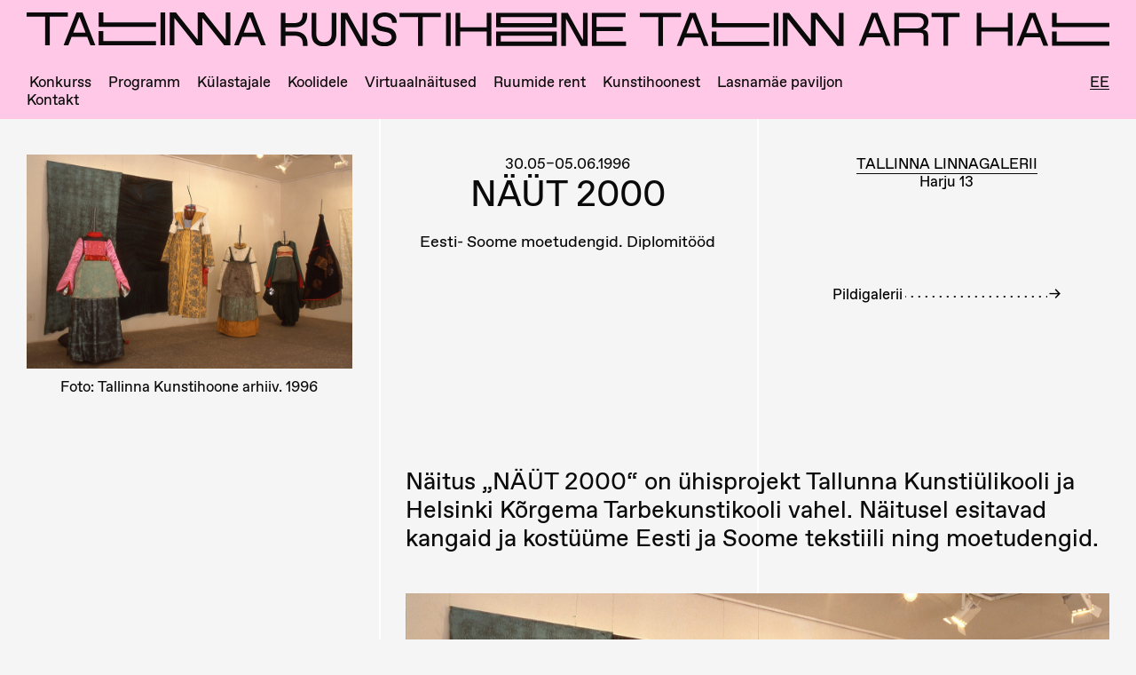

--- FILE ---
content_type: text/html; charset=UTF-8
request_url: https://www.kunstihoone.ee/programm/naut-2000/
body_size: 6260
content:

<!doctype html>
<html lang="et" class="no-js">
<head>
  <meta charset="utf-8">
  <meta http-equiv="x-ua-compatible" content="ie=edge">
  <meta name="viewport" content="width=device-width, initial-scale=1">
  <meta name="google-site-verification" content="q7I45B79bR1y8oM7isJljJgEJMwIWgN5YN2VypgBy8A" />

  <link rel="apple-touch-icon" sizes="180x180" href="https://www.kunstihoone.ee/wp-content/themes/kunstihoone/dist/images/favicons/apple-touch-icon.png">
  <link rel="icon" type="image/png" href="https://www.kunstihoone.ee/wp-content/themes/kunstihoone/dist/images/favicons/favicon-32x32.png" sizes="32x32">
  <link rel="icon" type="image/png" href="https://www.kunstihoone.ee/wp-content/themes/kunstihoone/dist/images/favicons/favicon-16x16.png" sizes="16x16">
  <link rel="manifest" href="https://www.kunstihoone.ee/wp-content/themes/kunstihoone/dist/images/favicons/manifest.json">
  <link rel="mask-icon" href="https://www.kunstihoone.ee/wp-content/themes/kunstihoone/dist/images/favicons/safari-pinned-tab.svg" color="#6cc936">
  <meta name="theme-color" content="#e6e6e6">

  <meta name='robots' content='index, follow, max-image-preview:large, max-snippet:-1, max-video-preview:-1' />
	<style>img:is([sizes="auto" i], [sizes^="auto," i]) { contain-intrinsic-size: 3000px 1500px }</style>
	<link rel="alternate" hreflang="et" href="https://www.kunstihoone.ee/programm/naut-2000/" />
<link rel="alternate" hreflang="x-default" href="https://www.kunstihoone.ee/programm/naut-2000/" />

	<!-- This site is optimized with the Yoast SEO plugin v23.9 - https://yoast.com/wordpress/plugins/seo/ -->
	<title>NÄÜT 2000 - Tallinna Kunstihoone</title>
	<link rel="canonical" href="https://www.kunstihoone.ee/programm/naut-2000/" />
	<meta property="og:locale" content="et_EE" />
	<meta property="og:type" content="article" />
	<meta property="og:title" content="NÄÜT 2000 - Tallinna Kunstihoone" />
	<meta property="og:url" content="https://www.kunstihoone.ee/programm/naut-2000/" />
	<meta property="og:site_name" content="Tallinna Kunstihoone" />
	<meta property="article:publisher" content="https://www.facebook.com/TallinnaKunstihoone/" />
	<meta property="og:image" content="https://www.kunstihoone.ee/wp-content/uploads/2018/07/img126.jpg" />
	<meta property="og:image:width" content="3195" />
	<meta property="og:image:height" content="2098" />
	<meta property="og:image:type" content="image/jpeg" />
	<meta name="twitter:card" content="summary_large_image" />
	<script type="application/ld+json" class="yoast-schema-graph">{"@context":"https://schema.org","@graph":[{"@type":"WebPage","@id":"https://www.kunstihoone.ee/programm/naut-2000/","url":"https://www.kunstihoone.ee/programm/naut-2000/","name":"NÄÜT 2000 - Tallinna Kunstihoone","isPartOf":{"@id":"https://www.kunstihoone.ee/#website"},"primaryImageOfPage":{"@id":"https://www.kunstihoone.ee/programm/naut-2000/#primaryimage"},"image":{"@id":"https://www.kunstihoone.ee/programm/naut-2000/#primaryimage"},"thumbnailUrl":"https://www.kunstihoone.ee/wp-content/uploads/2018/07/img126.jpg","datePublished":"2018-08-22T09:47:50+00:00","dateModified":"2018-08-22T09:47:50+00:00","breadcrumb":{"@id":"https://www.kunstihoone.ee/programm/naut-2000/#breadcrumb"},"inLanguage":"et","potentialAction":[{"@type":"ReadAction","target":["https://www.kunstihoone.ee/programm/naut-2000/"]}]},{"@type":"ImageObject","inLanguage":"et","@id":"https://www.kunstihoone.ee/programm/naut-2000/#primaryimage","url":"https://www.kunstihoone.ee/wp-content/uploads/2018/07/img126.jpg","contentUrl":"https://www.kunstihoone.ee/wp-content/uploads/2018/07/img126.jpg","width":3195,"height":2098,"caption":"Foto: Tallinna Kunstihoone arhiiv. 1996"},{"@type":"BreadcrumbList","@id":"https://www.kunstihoone.ee/programm/naut-2000/#breadcrumb","itemListElement":[{"@type":"ListItem","position":1,"name":"Home","item":"https://www.kunstihoone.ee/"},{"@type":"ListItem","position":2,"name":"NÄÜT 2000"}]},{"@type":"WebSite","@id":"https://www.kunstihoone.ee/#website","url":"https://www.kunstihoone.ee/","name":"Tallinna Kunstihoone","description":"SA Tallinna Kunstihoone on 1934. aastast tegutsev kaasaegse kunsti asutus, mille näituseprogrammi näeb kolmes  galeriis Tallinna keskväljakul — Tallinna Kunstihoones ning seal samas lähedal asuvates Linnagaleriis ja Kunstihoone galeriis","publisher":{"@id":"https://www.kunstihoone.ee/#organization"},"potentialAction":[{"@type":"SearchAction","target":{"@type":"EntryPoint","urlTemplate":"https://www.kunstihoone.ee/?s={search_term_string}"},"query-input":{"@type":"PropertyValueSpecification","valueRequired":true,"valueName":"search_term_string"}}],"inLanguage":"et"},{"@type":"Organization","@id":"https://www.kunstihoone.ee/#organization","name":"Tallinna Kunstihoone","url":"https://www.kunstihoone.ee/","logo":{"@type":"ImageObject","inLanguage":"et","@id":"https://www.kunstihoone.ee/#/schema/logo/image/","url":"https://www.kunstihoone.ee/wp-content/uploads/2017/08/tah.png","contentUrl":"https://www.kunstihoone.ee/wp-content/uploads/2017/08/tah.png","width":1200,"height":1200,"caption":"Tallinna Kunstihoone"},"image":{"@id":"https://www.kunstihoone.ee/#/schema/logo/image/"},"sameAs":["https://www.facebook.com/TallinnaKunstihoone/","https://www.instagram.com/tallinnarthall/"]}]}</script>
	<!-- / Yoast SEO plugin. -->


<link rel='stylesheet' id='wp-block-library-css' href='https://www.kunstihoone.ee/wp-includes/css/dist/block-library/style.min.css?ver=6.7.4' type='text/css' media='all' />
<style id='classic-theme-styles-inline-css' type='text/css'>
/*! This file is auto-generated */
.wp-block-button__link{color:#fff;background-color:#32373c;border-radius:9999px;box-shadow:none;text-decoration:none;padding:calc(.667em + 2px) calc(1.333em + 2px);font-size:1.125em}.wp-block-file__button{background:#32373c;color:#fff;text-decoration:none}
</style>
<style id='global-styles-inline-css' type='text/css'>
:root{--wp--preset--aspect-ratio--square: 1;--wp--preset--aspect-ratio--4-3: 4/3;--wp--preset--aspect-ratio--3-4: 3/4;--wp--preset--aspect-ratio--3-2: 3/2;--wp--preset--aspect-ratio--2-3: 2/3;--wp--preset--aspect-ratio--16-9: 16/9;--wp--preset--aspect-ratio--9-16: 9/16;--wp--preset--color--black: #000000;--wp--preset--color--cyan-bluish-gray: #abb8c3;--wp--preset--color--white: #ffffff;--wp--preset--color--pale-pink: #f78da7;--wp--preset--color--vivid-red: #cf2e2e;--wp--preset--color--luminous-vivid-orange: #ff6900;--wp--preset--color--luminous-vivid-amber: #fcb900;--wp--preset--color--light-green-cyan: #7bdcb5;--wp--preset--color--vivid-green-cyan: #00d084;--wp--preset--color--pale-cyan-blue: #8ed1fc;--wp--preset--color--vivid-cyan-blue: #0693e3;--wp--preset--color--vivid-purple: #9b51e0;--wp--preset--gradient--vivid-cyan-blue-to-vivid-purple: linear-gradient(135deg,rgba(6,147,227,1) 0%,rgb(155,81,224) 100%);--wp--preset--gradient--light-green-cyan-to-vivid-green-cyan: linear-gradient(135deg,rgb(122,220,180) 0%,rgb(0,208,130) 100%);--wp--preset--gradient--luminous-vivid-amber-to-luminous-vivid-orange: linear-gradient(135deg,rgba(252,185,0,1) 0%,rgba(255,105,0,1) 100%);--wp--preset--gradient--luminous-vivid-orange-to-vivid-red: linear-gradient(135deg,rgba(255,105,0,1) 0%,rgb(207,46,46) 100%);--wp--preset--gradient--very-light-gray-to-cyan-bluish-gray: linear-gradient(135deg,rgb(238,238,238) 0%,rgb(169,184,195) 100%);--wp--preset--gradient--cool-to-warm-spectrum: linear-gradient(135deg,rgb(74,234,220) 0%,rgb(151,120,209) 20%,rgb(207,42,186) 40%,rgb(238,44,130) 60%,rgb(251,105,98) 80%,rgb(254,248,76) 100%);--wp--preset--gradient--blush-light-purple: linear-gradient(135deg,rgb(255,206,236) 0%,rgb(152,150,240) 100%);--wp--preset--gradient--blush-bordeaux: linear-gradient(135deg,rgb(254,205,165) 0%,rgb(254,45,45) 50%,rgb(107,0,62) 100%);--wp--preset--gradient--luminous-dusk: linear-gradient(135deg,rgb(255,203,112) 0%,rgb(199,81,192) 50%,rgb(65,88,208) 100%);--wp--preset--gradient--pale-ocean: linear-gradient(135deg,rgb(255,245,203) 0%,rgb(182,227,212) 50%,rgb(51,167,181) 100%);--wp--preset--gradient--electric-grass: linear-gradient(135deg,rgb(202,248,128) 0%,rgb(113,206,126) 100%);--wp--preset--gradient--midnight: linear-gradient(135deg,rgb(2,3,129) 0%,rgb(40,116,252) 100%);--wp--preset--font-size--small: 13px;--wp--preset--font-size--medium: 20px;--wp--preset--font-size--large: 36px;--wp--preset--font-size--x-large: 42px;--wp--preset--spacing--20: 0.44rem;--wp--preset--spacing--30: 0.67rem;--wp--preset--spacing--40: 1rem;--wp--preset--spacing--50: 1.5rem;--wp--preset--spacing--60: 2.25rem;--wp--preset--spacing--70: 3.38rem;--wp--preset--spacing--80: 5.06rem;--wp--preset--shadow--natural: 6px 6px 9px rgba(0, 0, 0, 0.2);--wp--preset--shadow--deep: 12px 12px 50px rgba(0, 0, 0, 0.4);--wp--preset--shadow--sharp: 6px 6px 0px rgba(0, 0, 0, 0.2);--wp--preset--shadow--outlined: 6px 6px 0px -3px rgba(255, 255, 255, 1), 6px 6px rgba(0, 0, 0, 1);--wp--preset--shadow--crisp: 6px 6px 0px rgba(0, 0, 0, 1);}:where(.is-layout-flex){gap: 0.5em;}:where(.is-layout-grid){gap: 0.5em;}body .is-layout-flex{display: flex;}.is-layout-flex{flex-wrap: wrap;align-items: center;}.is-layout-flex > :is(*, div){margin: 0;}body .is-layout-grid{display: grid;}.is-layout-grid > :is(*, div){margin: 0;}:where(.wp-block-columns.is-layout-flex){gap: 2em;}:where(.wp-block-columns.is-layout-grid){gap: 2em;}:where(.wp-block-post-template.is-layout-flex){gap: 1.25em;}:where(.wp-block-post-template.is-layout-grid){gap: 1.25em;}.has-black-color{color: var(--wp--preset--color--black) !important;}.has-cyan-bluish-gray-color{color: var(--wp--preset--color--cyan-bluish-gray) !important;}.has-white-color{color: var(--wp--preset--color--white) !important;}.has-pale-pink-color{color: var(--wp--preset--color--pale-pink) !important;}.has-vivid-red-color{color: var(--wp--preset--color--vivid-red) !important;}.has-luminous-vivid-orange-color{color: var(--wp--preset--color--luminous-vivid-orange) !important;}.has-luminous-vivid-amber-color{color: var(--wp--preset--color--luminous-vivid-amber) !important;}.has-light-green-cyan-color{color: var(--wp--preset--color--light-green-cyan) !important;}.has-vivid-green-cyan-color{color: var(--wp--preset--color--vivid-green-cyan) !important;}.has-pale-cyan-blue-color{color: var(--wp--preset--color--pale-cyan-blue) !important;}.has-vivid-cyan-blue-color{color: var(--wp--preset--color--vivid-cyan-blue) !important;}.has-vivid-purple-color{color: var(--wp--preset--color--vivid-purple) !important;}.has-black-background-color{background-color: var(--wp--preset--color--black) !important;}.has-cyan-bluish-gray-background-color{background-color: var(--wp--preset--color--cyan-bluish-gray) !important;}.has-white-background-color{background-color: var(--wp--preset--color--white) !important;}.has-pale-pink-background-color{background-color: var(--wp--preset--color--pale-pink) !important;}.has-vivid-red-background-color{background-color: var(--wp--preset--color--vivid-red) !important;}.has-luminous-vivid-orange-background-color{background-color: var(--wp--preset--color--luminous-vivid-orange) !important;}.has-luminous-vivid-amber-background-color{background-color: var(--wp--preset--color--luminous-vivid-amber) !important;}.has-light-green-cyan-background-color{background-color: var(--wp--preset--color--light-green-cyan) !important;}.has-vivid-green-cyan-background-color{background-color: var(--wp--preset--color--vivid-green-cyan) !important;}.has-pale-cyan-blue-background-color{background-color: var(--wp--preset--color--pale-cyan-blue) !important;}.has-vivid-cyan-blue-background-color{background-color: var(--wp--preset--color--vivid-cyan-blue) !important;}.has-vivid-purple-background-color{background-color: var(--wp--preset--color--vivid-purple) !important;}.has-black-border-color{border-color: var(--wp--preset--color--black) !important;}.has-cyan-bluish-gray-border-color{border-color: var(--wp--preset--color--cyan-bluish-gray) !important;}.has-white-border-color{border-color: var(--wp--preset--color--white) !important;}.has-pale-pink-border-color{border-color: var(--wp--preset--color--pale-pink) !important;}.has-vivid-red-border-color{border-color: var(--wp--preset--color--vivid-red) !important;}.has-luminous-vivid-orange-border-color{border-color: var(--wp--preset--color--luminous-vivid-orange) !important;}.has-luminous-vivid-amber-border-color{border-color: var(--wp--preset--color--luminous-vivid-amber) !important;}.has-light-green-cyan-border-color{border-color: var(--wp--preset--color--light-green-cyan) !important;}.has-vivid-green-cyan-border-color{border-color: var(--wp--preset--color--vivid-green-cyan) !important;}.has-pale-cyan-blue-border-color{border-color: var(--wp--preset--color--pale-cyan-blue) !important;}.has-vivid-cyan-blue-border-color{border-color: var(--wp--preset--color--vivid-cyan-blue) !important;}.has-vivid-purple-border-color{border-color: var(--wp--preset--color--vivid-purple) !important;}.has-vivid-cyan-blue-to-vivid-purple-gradient-background{background: var(--wp--preset--gradient--vivid-cyan-blue-to-vivid-purple) !important;}.has-light-green-cyan-to-vivid-green-cyan-gradient-background{background: var(--wp--preset--gradient--light-green-cyan-to-vivid-green-cyan) !important;}.has-luminous-vivid-amber-to-luminous-vivid-orange-gradient-background{background: var(--wp--preset--gradient--luminous-vivid-amber-to-luminous-vivid-orange) !important;}.has-luminous-vivid-orange-to-vivid-red-gradient-background{background: var(--wp--preset--gradient--luminous-vivid-orange-to-vivid-red) !important;}.has-very-light-gray-to-cyan-bluish-gray-gradient-background{background: var(--wp--preset--gradient--very-light-gray-to-cyan-bluish-gray) !important;}.has-cool-to-warm-spectrum-gradient-background{background: var(--wp--preset--gradient--cool-to-warm-spectrum) !important;}.has-blush-light-purple-gradient-background{background: var(--wp--preset--gradient--blush-light-purple) !important;}.has-blush-bordeaux-gradient-background{background: var(--wp--preset--gradient--blush-bordeaux) !important;}.has-luminous-dusk-gradient-background{background: var(--wp--preset--gradient--luminous-dusk) !important;}.has-pale-ocean-gradient-background{background: var(--wp--preset--gradient--pale-ocean) !important;}.has-electric-grass-gradient-background{background: var(--wp--preset--gradient--electric-grass) !important;}.has-midnight-gradient-background{background: var(--wp--preset--gradient--midnight) !important;}.has-small-font-size{font-size: var(--wp--preset--font-size--small) !important;}.has-medium-font-size{font-size: var(--wp--preset--font-size--medium) !important;}.has-large-font-size{font-size: var(--wp--preset--font-size--large) !important;}.has-x-large-font-size{font-size: var(--wp--preset--font-size--x-large) !important;}
:where(.wp-block-post-template.is-layout-flex){gap: 1.25em;}:where(.wp-block-post-template.is-layout-grid){gap: 1.25em;}
:where(.wp-block-columns.is-layout-flex){gap: 2em;}:where(.wp-block-columns.is-layout-grid){gap: 2em;}
:root :where(.wp-block-pullquote){font-size: 1.5em;line-height: 1.6;}
</style>
<link rel='stylesheet' id='contact-form-7-css' href='https://www.kunstihoone.ee/wp-content/plugins/contact-form-7/includes/css/styles.css?ver=6.0' type='text/css' media='all' />
<link rel='stylesheet' id='sage/css-css' href='https://www.kunstihoone.ee/wp-content/themes/kunstihoone/dist/styles/main-b05b402be5.css' type='text/css' media='all' />
<link rel='stylesheet' id='media-credit-css' href='https://www.kunstihoone.ee/wp-content/plugins/acf-media-credit/css/media-credit.min.css?ver=1' type='text/css' media='all' />
<script type="text/javascript" src="https://www.kunstihoone.ee/wp-includes/js/jquery/jquery.min.js?ver=3.7.1" id="jquery-core-js"></script>
<script type="text/javascript" src="https://www.kunstihoone.ee/wp-includes/js/jquery/jquery-migrate.min.js?ver=3.4.1" id="jquery-migrate-js"></script>
<meta name="generator" content="WPML ver:4.6.13 stt:1,15,46;" />

  <script async src="https://www.googletagmanager.com/gtag/js?id=UA-10016289-34"></script>
  <script>
    window.dataLayer = window.dataLayer || [];

    function gtag() {
      dataLayer.push(arguments);
    }
    gtag('js', new Date());

    gtag('config', 'UA-10016289-34');
  </script>
</head>
<body class="programm-template-default single single-programm postid-6246 naut-2000">
  <div class="kh-frame"><span></span><span></span><span></span><span></span><span></span><span></span><span></span><span></span><span></span></div>  <!--[if IE]>
      <div class="alert alert-warning">
        You are using an <strong>outdated</strong> browser. Please <a href="http://browsehappy.com/">upgrade your browser</a> to improve your experience.      </div>
    <![endif]-->
      <a class="visually-hidden" href="#main" tabindex="0">Skip to main content</a>

<header class="header row">
	<div class="js-logo">
		<a href="https://www.kunstihoone.ee/" rel="home">
						<img src="https://www.kunstihoone.ee/wp-content/themes/kunstihoone/dist/images/logo-kunstihoone-small-2022.svg" alt="Tallinn Art Hall logo" class="js-logo__small" aria-hidden="true">
			<img src="https://www.kunstihoone.ee/wp-content/themes/kunstihoone/dist/images/logo-kunstihoone-medium-2022.svg" alt="Tallinn Art Hall logo" class="js-logo__medium" aria-hidden="true">
			<img src="https://www.kunstihoone.ee/wp-content/themes/kunstihoone/dist/images/logo-kunstihoone-large-2022.svg" alt="Tallinn Art Hall logo" class="js-logo__large">
		</a>
	</div>

	<div class="top-bar">
		<nav class="top-bar__left" aria-label="Main navigation">
			<ul class="menu">
									<li id="menu-item-21070" class="visually-hidden menu-item menu-item-type-post_type menu-item-object-page menu-item-21070"><a href="https://www.kunstihoone.ee/ligipaas-ja-majajuht/">Ligipääs ja majajuht</a></li>
<li id="menu-item-36948" class="menu-item menu-item-type-post_type menu-item-object-page menu-item-36948"><a href="https://www.kunstihoone.ee/upe-fondi-kuraatoristipendium-tallinna-kunstihoones/">Konkurss</a></li>
<li id="menu-item-119" class="menu-item menu-item-type-post_type menu-item-object-page menu-item-119"><a href="https://www.kunstihoone.ee/programm/">Programm</a></li>
<li id="menu-item-122" class="menu-item menu-item-type-post_type menu-item-object-page menu-item-122"><a href="https://www.kunstihoone.ee/kulastajale/">Külastajale</a></li>
<li id="menu-item-32575" class="menu-item menu-item-type-post_type menu-item-object-page menu-item-32575"><a href="https://www.kunstihoone.ee/haridus/">Koolidele</a></li>
<li id="menu-item-32335" class="menu-item menu-item-type-custom menu-item-object-custom menu-item-32335"><a href="https://kunstihoone.virtualexhibition.eu/">Virtuaalnäitused</a></li>
<li id="menu-item-117" class="menu-item menu-item-type-post_type menu-item-object-page menu-item-117"><a href="https://www.kunstihoone.ee/ruumide-rent/">Ruumide rent</a></li>
<li id="menu-item-120" class="menu-item menu-item-type-post_type menu-item-object-page menu-item-120"><a href="https://www.kunstihoone.ee/kunstihoonest/">Kunstihoonest</a></li>
<li id="menu-item-30956" class="menu-item menu-item-type-post_type menu-item-object-page menu-item-30956"><a href="https://www.kunstihoone.ee/lasnamae-paviljon/">Lasnamäe paviljon</a></li>
<li id="menu-item-990" class="menu-item menu-item-type-post_type menu-item-object-page menu-item-990"><a href="https://www.kunstihoone.ee/kontakt/">Kontakt</a></li>
							</ul>
		</nav>

		<nav class="language" aria-label="Choose site language">
			<ul class="menu language__select">
				<li  class="current_language"><a href="https://www.kunstihoone.ee/programm/naut-2000/" aria-label="Eesti">Ee</a></li>			</ul>
		</nav>
	</div>

	<button aria-label="Toggle Mobile Menu" class="menu-toggle js-menu-toggle show-for-small-only">
		<span></span>
		<span></span>
	</button>
</header>  
  
  <main class="main" id="main">
    

  <div class="u-block single-programme">
    <header>
      
      <time>30.05–05.06.1996</time>
<h1>
  <span class="single-programme__title--main">NÄÜT 2000</span>
</h1>

  <h2 class="single-programme__sub-heading">Eesti- Soome moetudengid. Diplomitööd</h2>
      
<figure class="featured-image">
      <img width="1827" height="1200" src="https://www.kunstihoone.ee/wp-content/uploads/2018/07/img126-1827x1200.jpg" class="attachment-exhibition-image-xlg size-exhibition-image-xlg wp-post-image" alt="" decoding="async" fetchpriority="high" srcset="https://www.kunstihoone.ee/wp-content/uploads/2018/07/img126-1827x1200.jpg 1827w, https://www.kunstihoone.ee/wp-content/uploads/2018/07/img126-300x197.jpg 300w, https://www.kunstihoone.ee/wp-content/uploads/2018/07/img126-768x504.jpg 768w, https://www.kunstihoone.ee/wp-content/uploads/2018/07/img126-1024x672.jpg 1024w, https://www.kunstihoone.ee/wp-content/uploads/2018/07/img126-914x600.jpg 914w, https://www.kunstihoone.ee/wp-content/uploads/2018/07/img126-761x500.jpg 761w" sizes="(max-width: 1827px) 100vw, 1827px" />
          <figcaption class="single-programme__sidebar--caption">
                  Foto: Tallinna Kunstihoone arhiiv. 1996        
              </figcaption>
    
  </figure>    </header>

    <div class="single-programme__addr">
            <div class="location-link">
      <a href="https://www.kunstihoone.ee/kulastajale/?infowindow=15">
        <span>Tallinna Linnagalerii</span>
        <p>Harju 13</p>
      </a>
    </div>
              <div class="location-link">
      <a target="_blank" href="" >
        <span></span>
        <p></p>
      </a>
    </div>
        
<ul class="c-leading-dot anchor-links">
  
  
  
  
  
  
  
      <li>
      <a href="#gallery">
        <span class="c-leading-dot__first">Pildigalerii</span>
        <span class="c-leading-dot__last">&rarr;</span>
      </a>
    </li>
  
  </ul>    </div>

    <section>
              <div class="u-block">
          <p>Näitus „NÄÜT 2000“ on ühisprojekt Tallunna Kunstiülikooli ja Helsinki Kõrgema Tarbekunstikooli vahel. Näitusel esitavad kangaid ja kostüüme Eesti ja Soome tekstiili ning moetudengid.</p>
        </div>
      
      
  <div id="gallery" class="u-block flexible-content owl-carousel gallery">
    
                  <div class="slider-image-wrapper">
          <figure class="slider-image-wrapper__figure">
            <img class="slider-image-wrapper__image" src="https://www.kunstihoone.ee/wp-content/uploads/2018/07/img126-1827x1200.jpg" alt="img126" />
          </figure>

          <figcaption class="slider-image-wrapper__caption">
            Foto: Tallinna Kunstihoone arhiiv. 1996
                      </figcaption>
        </div>
              <div class="slider-image-wrapper">
          <figure class="slider-image-wrapper__figure">
            <img class="slider-image-wrapper__image" src="https://www.kunstihoone.ee/wp-content/uploads/2018/07/img127-1824x1200.jpg" alt="img127" />
          </figure>

          <figcaption class="slider-image-wrapper__caption">
            Foto: Tallinna Kunstihoone arhiiv. 1996
                      </figcaption>
        </div>
              <div class="slider-image-wrapper">
          <figure class="slider-image-wrapper__figure">
            <img class="slider-image-wrapper__image" src="https://www.kunstihoone.ee/wp-content/uploads/2018/07/img128-1801x1200.jpg" alt="img128" />
          </figure>

          <figcaption class="slider-image-wrapper__caption">
            Foto: Tallinna Kunstihoone arhiiv. 1996
                      </figcaption>
        </div>
              <div class="slider-image-wrapper">
          <figure class="slider-image-wrapper__figure">
            <img class="slider-image-wrapper__image" src="https://www.kunstihoone.ee/wp-content/uploads/2018/07/img129-1765x1200.jpg" alt="img129" />
          </figure>

          <figcaption class="slider-image-wrapper__caption">
            Foto: Tallinna Kunstihoone arhiiv. 1996
                      </figcaption>
        </div>
          
  </div>

      
      
      
          </section>

    <aside>
      
<figure class="featured-image">
      <img width="1827" height="1200" src="https://www.kunstihoone.ee/wp-content/uploads/2018/07/img126-1827x1200.jpg" class="attachment-exhibition-image-xlg size-exhibition-image-xlg wp-post-image" alt="" decoding="async" srcset="https://www.kunstihoone.ee/wp-content/uploads/2018/07/img126-1827x1200.jpg 1827w, https://www.kunstihoone.ee/wp-content/uploads/2018/07/img126-300x197.jpg 300w, https://www.kunstihoone.ee/wp-content/uploads/2018/07/img126-768x504.jpg 768w, https://www.kunstihoone.ee/wp-content/uploads/2018/07/img126-1024x672.jpg 1024w, https://www.kunstihoone.ee/wp-content/uploads/2018/07/img126-914x600.jpg 914w, https://www.kunstihoone.ee/wp-content/uploads/2018/07/img126-761x500.jpg 761w" sizes="(max-width: 1827px) 100vw, 1827px" />
          <figcaption class="single-programme__sidebar--caption">
                  Foto: Tallinna Kunstihoone arhiiv. 1996        
              </figcaption>
    
  </figure>            
                </aside>
  </div>

  
    </main>

  <footer class="footer">
	<div class="footer__opening-times">
		<h3>Tallinna Linnagalerii</h3>
		<ul class="c-leading-dot opening-times"><li><span class="c-leading-dot__first">Esmaspäev</span><span class="c-leading-dot__last">Suletud</span></li><li><span class="c-leading-dot__first">Teisipäev</span><span class="c-leading-dot__last">Suletud</span></li><li><span class="c-leading-dot__first">Kolmapäev</span><span class="c-leading-dot__last">12:00—18:00</span></li><li><span class="c-leading-dot__first">Neljapäev</span><span class="c-leading-dot__last">12:00—18:00</span></li><li><span class="c-leading-dot__first">Reede</span><span class="c-leading-dot__last">12:00—18:00</span></li><li><span class="c-leading-dot__first">Laupäev</span><span class="c-leading-dot__last">12:00—18:00</span></li><li><span class="c-leading-dot__first">Pühapäev</span><span class="c-leading-dot__last">12:00—18:00</span></li></ul>	</div>

	<div class="footer__opening-times">
		<h3>Lasnamäe paviljon</h3>
		<ul class="c-leading-dot opening-times"><li><span class="c-leading-dot__first">Esmaspäev</span><span class="c-leading-dot__last">Suletud</span></li><li><span class="c-leading-dot__first">Teisipäev</span><span class="c-leading-dot__last">Suletud</span></li><li><span class="c-leading-dot__first">Kolmapäev</span><span class="c-leading-dot__last">12:00—18:00</span></li><li><span class="c-leading-dot__first">Neljapäev</span><span class="c-leading-dot__last">12:00—18:00</span></li><li><span class="c-leading-dot__first">Reede</span><span class="c-leading-dot__last">12:00—18:00</span></li><li><span class="c-leading-dot__first">Laupäev</span><span class="c-leading-dot__last">12:00—18:00</span></li><li><span class="c-leading-dot__first">Pühapäev</span><span class="c-leading-dot__last">12:00—18:00</span></li></ul>	</div>

	<div class="footer__contact">
		<h3>Kontakt</h3>
		<p>Tallinna Kunstihoone Lasnamäe paviljon</p>
<p>Jaan Koorti 24, Tallinn</p>
<p>&nbsp;</p>
<p>(+372) 6442818 (K—P)</p>
<p><a href="mailto:info@kunstihoone.ee">info@kunstihoone.ee</a></p>
<p>&nbsp;</p>
<p>Haridusprogrammid (E—R)</p>
<p><a href="publik@kunstihoone.ee">publik@kunstihoone.ee</a></p>
<p>&nbsp;</p>
	</div>

	<nav class="footer__social">
		<a href="https://www.facebook.com/TallinnaKunstihoone/?fref=ts" target="_blank" class="icon-facebook-with-circle" aria-label="Tallinn Art Hall on Facebook"></a>

		<a href="https://www.instagram.com/tallinnarthall/" target="_blank" class="icon-instagram-with-circle" aria-label="Tallinn Art Hall on Instagram"></a>

		<a href="https://www.youtube.com/channel/UCuh2FPuBi_EVuXeqTW5gwcw/videos" target="_blank" class="icon-youtube-with-circle" aria-label="Tallinna Kunstihoone YouTubeis"></a>

		<a href="https://www.kunstihoone.ee/feed" target="_blank" class="icon-rss" aria-label="RSS"></a>
	</nav>
</footer><script type="text/javascript" src="https://www.kunstihoone.ee/wp-includes/js/dist/hooks.min.js?ver=4d63a3d491d11ffd8ac6" id="wp-hooks-js"></script>
<script type="text/javascript" src="https://www.kunstihoone.ee/wp-includes/js/dist/i18n.min.js?ver=5e580eb46a90c2b997e6" id="wp-i18n-js"></script>
<script type="text/javascript" id="wp-i18n-js-after">
/* <![CDATA[ */
wp.i18n.setLocaleData( { 'text direction\u0004ltr': [ 'ltr' ] } );
/* ]]> */
</script>
<script type="text/javascript" src="https://www.kunstihoone.ee/wp-content/plugins/contact-form-7/includes/swv/js/index.js?ver=6.0" id="swv-js"></script>
<script type="text/javascript" id="contact-form-7-js-before">
/* <![CDATA[ */
var wpcf7 = {
    "api": {
        "root": "https:\/\/www.kunstihoone.ee\/wp-json\/",
        "namespace": "contact-form-7\/v1"
    }
};
/* ]]> */
</script>
<script type="text/javascript" src="https://www.kunstihoone.ee/wp-content/plugins/contact-form-7/includes/js/index.js?ver=6.0" id="contact-form-7-js"></script>
<script type="text/javascript" src="https://www.kunstihoone.ee/wp-content/plugins/page-links-to/dist/new-tab.js?ver=3.3.7" id="page-links-to-js"></script>
<script type="text/javascript" src="https://www.google.com/recaptcha/api.js?render=6LeF7tkUAAAAADi3xmbNIPUzwD8Xn5EnoaznJs7u&amp;ver=3.0" id="google-recaptcha-js"></script>
<script type="text/javascript" src="https://www.kunstihoone.ee/wp-includes/js/dist/vendor/wp-polyfill.min.js?ver=3.15.0" id="wp-polyfill-js"></script>
<script type="text/javascript" id="wpcf7-recaptcha-js-before">
/* <![CDATA[ */
var wpcf7_recaptcha = {
    "sitekey": "6LeF7tkUAAAAADi3xmbNIPUzwD8Xn5EnoaznJs7u",
    "actions": {
        "homepage": "homepage",
        "contactform": "contactform"
    }
};
/* ]]> */
</script>
<script type="text/javascript" src="https://www.kunstihoone.ee/wp-content/plugins/contact-form-7/modules/recaptcha/index.js?ver=6.0" id="wpcf7-recaptcha-js"></script>
<script type="text/javascript" src="https://www.kunstihoone.ee/wp-content/themes/kunstihoone/dist/scripts/main-3f0f7db160.js" id="sage/js-js"></script>
</body>

</html>

--- FILE ---
content_type: text/html; charset=utf-8
request_url: https://www.google.com/recaptcha/api2/anchor?ar=1&k=6LeF7tkUAAAAADi3xmbNIPUzwD8Xn5EnoaznJs7u&co=aHR0cHM6Ly93d3cua3Vuc3RpaG9vbmUuZWU6NDQz&hl=en&v=PoyoqOPhxBO7pBk68S4YbpHZ&size=invisible&anchor-ms=20000&execute-ms=30000&cb=271et3wq203
body_size: 48781
content:
<!DOCTYPE HTML><html dir="ltr" lang="en"><head><meta http-equiv="Content-Type" content="text/html; charset=UTF-8">
<meta http-equiv="X-UA-Compatible" content="IE=edge">
<title>reCAPTCHA</title>
<style type="text/css">
/* cyrillic-ext */
@font-face {
  font-family: 'Roboto';
  font-style: normal;
  font-weight: 400;
  font-stretch: 100%;
  src: url(//fonts.gstatic.com/s/roboto/v48/KFO7CnqEu92Fr1ME7kSn66aGLdTylUAMa3GUBHMdazTgWw.woff2) format('woff2');
  unicode-range: U+0460-052F, U+1C80-1C8A, U+20B4, U+2DE0-2DFF, U+A640-A69F, U+FE2E-FE2F;
}
/* cyrillic */
@font-face {
  font-family: 'Roboto';
  font-style: normal;
  font-weight: 400;
  font-stretch: 100%;
  src: url(//fonts.gstatic.com/s/roboto/v48/KFO7CnqEu92Fr1ME7kSn66aGLdTylUAMa3iUBHMdazTgWw.woff2) format('woff2');
  unicode-range: U+0301, U+0400-045F, U+0490-0491, U+04B0-04B1, U+2116;
}
/* greek-ext */
@font-face {
  font-family: 'Roboto';
  font-style: normal;
  font-weight: 400;
  font-stretch: 100%;
  src: url(//fonts.gstatic.com/s/roboto/v48/KFO7CnqEu92Fr1ME7kSn66aGLdTylUAMa3CUBHMdazTgWw.woff2) format('woff2');
  unicode-range: U+1F00-1FFF;
}
/* greek */
@font-face {
  font-family: 'Roboto';
  font-style: normal;
  font-weight: 400;
  font-stretch: 100%;
  src: url(//fonts.gstatic.com/s/roboto/v48/KFO7CnqEu92Fr1ME7kSn66aGLdTylUAMa3-UBHMdazTgWw.woff2) format('woff2');
  unicode-range: U+0370-0377, U+037A-037F, U+0384-038A, U+038C, U+038E-03A1, U+03A3-03FF;
}
/* math */
@font-face {
  font-family: 'Roboto';
  font-style: normal;
  font-weight: 400;
  font-stretch: 100%;
  src: url(//fonts.gstatic.com/s/roboto/v48/KFO7CnqEu92Fr1ME7kSn66aGLdTylUAMawCUBHMdazTgWw.woff2) format('woff2');
  unicode-range: U+0302-0303, U+0305, U+0307-0308, U+0310, U+0312, U+0315, U+031A, U+0326-0327, U+032C, U+032F-0330, U+0332-0333, U+0338, U+033A, U+0346, U+034D, U+0391-03A1, U+03A3-03A9, U+03B1-03C9, U+03D1, U+03D5-03D6, U+03F0-03F1, U+03F4-03F5, U+2016-2017, U+2034-2038, U+203C, U+2040, U+2043, U+2047, U+2050, U+2057, U+205F, U+2070-2071, U+2074-208E, U+2090-209C, U+20D0-20DC, U+20E1, U+20E5-20EF, U+2100-2112, U+2114-2115, U+2117-2121, U+2123-214F, U+2190, U+2192, U+2194-21AE, U+21B0-21E5, U+21F1-21F2, U+21F4-2211, U+2213-2214, U+2216-22FF, U+2308-230B, U+2310, U+2319, U+231C-2321, U+2336-237A, U+237C, U+2395, U+239B-23B7, U+23D0, U+23DC-23E1, U+2474-2475, U+25AF, U+25B3, U+25B7, U+25BD, U+25C1, U+25CA, U+25CC, U+25FB, U+266D-266F, U+27C0-27FF, U+2900-2AFF, U+2B0E-2B11, U+2B30-2B4C, U+2BFE, U+3030, U+FF5B, U+FF5D, U+1D400-1D7FF, U+1EE00-1EEFF;
}
/* symbols */
@font-face {
  font-family: 'Roboto';
  font-style: normal;
  font-weight: 400;
  font-stretch: 100%;
  src: url(//fonts.gstatic.com/s/roboto/v48/KFO7CnqEu92Fr1ME7kSn66aGLdTylUAMaxKUBHMdazTgWw.woff2) format('woff2');
  unicode-range: U+0001-000C, U+000E-001F, U+007F-009F, U+20DD-20E0, U+20E2-20E4, U+2150-218F, U+2190, U+2192, U+2194-2199, U+21AF, U+21E6-21F0, U+21F3, U+2218-2219, U+2299, U+22C4-22C6, U+2300-243F, U+2440-244A, U+2460-24FF, U+25A0-27BF, U+2800-28FF, U+2921-2922, U+2981, U+29BF, U+29EB, U+2B00-2BFF, U+4DC0-4DFF, U+FFF9-FFFB, U+10140-1018E, U+10190-1019C, U+101A0, U+101D0-101FD, U+102E0-102FB, U+10E60-10E7E, U+1D2C0-1D2D3, U+1D2E0-1D37F, U+1F000-1F0FF, U+1F100-1F1AD, U+1F1E6-1F1FF, U+1F30D-1F30F, U+1F315, U+1F31C, U+1F31E, U+1F320-1F32C, U+1F336, U+1F378, U+1F37D, U+1F382, U+1F393-1F39F, U+1F3A7-1F3A8, U+1F3AC-1F3AF, U+1F3C2, U+1F3C4-1F3C6, U+1F3CA-1F3CE, U+1F3D4-1F3E0, U+1F3ED, U+1F3F1-1F3F3, U+1F3F5-1F3F7, U+1F408, U+1F415, U+1F41F, U+1F426, U+1F43F, U+1F441-1F442, U+1F444, U+1F446-1F449, U+1F44C-1F44E, U+1F453, U+1F46A, U+1F47D, U+1F4A3, U+1F4B0, U+1F4B3, U+1F4B9, U+1F4BB, U+1F4BF, U+1F4C8-1F4CB, U+1F4D6, U+1F4DA, U+1F4DF, U+1F4E3-1F4E6, U+1F4EA-1F4ED, U+1F4F7, U+1F4F9-1F4FB, U+1F4FD-1F4FE, U+1F503, U+1F507-1F50B, U+1F50D, U+1F512-1F513, U+1F53E-1F54A, U+1F54F-1F5FA, U+1F610, U+1F650-1F67F, U+1F687, U+1F68D, U+1F691, U+1F694, U+1F698, U+1F6AD, U+1F6B2, U+1F6B9-1F6BA, U+1F6BC, U+1F6C6-1F6CF, U+1F6D3-1F6D7, U+1F6E0-1F6EA, U+1F6F0-1F6F3, U+1F6F7-1F6FC, U+1F700-1F7FF, U+1F800-1F80B, U+1F810-1F847, U+1F850-1F859, U+1F860-1F887, U+1F890-1F8AD, U+1F8B0-1F8BB, U+1F8C0-1F8C1, U+1F900-1F90B, U+1F93B, U+1F946, U+1F984, U+1F996, U+1F9E9, U+1FA00-1FA6F, U+1FA70-1FA7C, U+1FA80-1FA89, U+1FA8F-1FAC6, U+1FACE-1FADC, U+1FADF-1FAE9, U+1FAF0-1FAF8, U+1FB00-1FBFF;
}
/* vietnamese */
@font-face {
  font-family: 'Roboto';
  font-style: normal;
  font-weight: 400;
  font-stretch: 100%;
  src: url(//fonts.gstatic.com/s/roboto/v48/KFO7CnqEu92Fr1ME7kSn66aGLdTylUAMa3OUBHMdazTgWw.woff2) format('woff2');
  unicode-range: U+0102-0103, U+0110-0111, U+0128-0129, U+0168-0169, U+01A0-01A1, U+01AF-01B0, U+0300-0301, U+0303-0304, U+0308-0309, U+0323, U+0329, U+1EA0-1EF9, U+20AB;
}
/* latin-ext */
@font-face {
  font-family: 'Roboto';
  font-style: normal;
  font-weight: 400;
  font-stretch: 100%;
  src: url(//fonts.gstatic.com/s/roboto/v48/KFO7CnqEu92Fr1ME7kSn66aGLdTylUAMa3KUBHMdazTgWw.woff2) format('woff2');
  unicode-range: U+0100-02BA, U+02BD-02C5, U+02C7-02CC, U+02CE-02D7, U+02DD-02FF, U+0304, U+0308, U+0329, U+1D00-1DBF, U+1E00-1E9F, U+1EF2-1EFF, U+2020, U+20A0-20AB, U+20AD-20C0, U+2113, U+2C60-2C7F, U+A720-A7FF;
}
/* latin */
@font-face {
  font-family: 'Roboto';
  font-style: normal;
  font-weight: 400;
  font-stretch: 100%;
  src: url(//fonts.gstatic.com/s/roboto/v48/KFO7CnqEu92Fr1ME7kSn66aGLdTylUAMa3yUBHMdazQ.woff2) format('woff2');
  unicode-range: U+0000-00FF, U+0131, U+0152-0153, U+02BB-02BC, U+02C6, U+02DA, U+02DC, U+0304, U+0308, U+0329, U+2000-206F, U+20AC, U+2122, U+2191, U+2193, U+2212, U+2215, U+FEFF, U+FFFD;
}
/* cyrillic-ext */
@font-face {
  font-family: 'Roboto';
  font-style: normal;
  font-weight: 500;
  font-stretch: 100%;
  src: url(//fonts.gstatic.com/s/roboto/v48/KFO7CnqEu92Fr1ME7kSn66aGLdTylUAMa3GUBHMdazTgWw.woff2) format('woff2');
  unicode-range: U+0460-052F, U+1C80-1C8A, U+20B4, U+2DE0-2DFF, U+A640-A69F, U+FE2E-FE2F;
}
/* cyrillic */
@font-face {
  font-family: 'Roboto';
  font-style: normal;
  font-weight: 500;
  font-stretch: 100%;
  src: url(//fonts.gstatic.com/s/roboto/v48/KFO7CnqEu92Fr1ME7kSn66aGLdTylUAMa3iUBHMdazTgWw.woff2) format('woff2');
  unicode-range: U+0301, U+0400-045F, U+0490-0491, U+04B0-04B1, U+2116;
}
/* greek-ext */
@font-face {
  font-family: 'Roboto';
  font-style: normal;
  font-weight: 500;
  font-stretch: 100%;
  src: url(//fonts.gstatic.com/s/roboto/v48/KFO7CnqEu92Fr1ME7kSn66aGLdTylUAMa3CUBHMdazTgWw.woff2) format('woff2');
  unicode-range: U+1F00-1FFF;
}
/* greek */
@font-face {
  font-family: 'Roboto';
  font-style: normal;
  font-weight: 500;
  font-stretch: 100%;
  src: url(//fonts.gstatic.com/s/roboto/v48/KFO7CnqEu92Fr1ME7kSn66aGLdTylUAMa3-UBHMdazTgWw.woff2) format('woff2');
  unicode-range: U+0370-0377, U+037A-037F, U+0384-038A, U+038C, U+038E-03A1, U+03A3-03FF;
}
/* math */
@font-face {
  font-family: 'Roboto';
  font-style: normal;
  font-weight: 500;
  font-stretch: 100%;
  src: url(//fonts.gstatic.com/s/roboto/v48/KFO7CnqEu92Fr1ME7kSn66aGLdTylUAMawCUBHMdazTgWw.woff2) format('woff2');
  unicode-range: U+0302-0303, U+0305, U+0307-0308, U+0310, U+0312, U+0315, U+031A, U+0326-0327, U+032C, U+032F-0330, U+0332-0333, U+0338, U+033A, U+0346, U+034D, U+0391-03A1, U+03A3-03A9, U+03B1-03C9, U+03D1, U+03D5-03D6, U+03F0-03F1, U+03F4-03F5, U+2016-2017, U+2034-2038, U+203C, U+2040, U+2043, U+2047, U+2050, U+2057, U+205F, U+2070-2071, U+2074-208E, U+2090-209C, U+20D0-20DC, U+20E1, U+20E5-20EF, U+2100-2112, U+2114-2115, U+2117-2121, U+2123-214F, U+2190, U+2192, U+2194-21AE, U+21B0-21E5, U+21F1-21F2, U+21F4-2211, U+2213-2214, U+2216-22FF, U+2308-230B, U+2310, U+2319, U+231C-2321, U+2336-237A, U+237C, U+2395, U+239B-23B7, U+23D0, U+23DC-23E1, U+2474-2475, U+25AF, U+25B3, U+25B7, U+25BD, U+25C1, U+25CA, U+25CC, U+25FB, U+266D-266F, U+27C0-27FF, U+2900-2AFF, U+2B0E-2B11, U+2B30-2B4C, U+2BFE, U+3030, U+FF5B, U+FF5D, U+1D400-1D7FF, U+1EE00-1EEFF;
}
/* symbols */
@font-face {
  font-family: 'Roboto';
  font-style: normal;
  font-weight: 500;
  font-stretch: 100%;
  src: url(//fonts.gstatic.com/s/roboto/v48/KFO7CnqEu92Fr1ME7kSn66aGLdTylUAMaxKUBHMdazTgWw.woff2) format('woff2');
  unicode-range: U+0001-000C, U+000E-001F, U+007F-009F, U+20DD-20E0, U+20E2-20E4, U+2150-218F, U+2190, U+2192, U+2194-2199, U+21AF, U+21E6-21F0, U+21F3, U+2218-2219, U+2299, U+22C4-22C6, U+2300-243F, U+2440-244A, U+2460-24FF, U+25A0-27BF, U+2800-28FF, U+2921-2922, U+2981, U+29BF, U+29EB, U+2B00-2BFF, U+4DC0-4DFF, U+FFF9-FFFB, U+10140-1018E, U+10190-1019C, U+101A0, U+101D0-101FD, U+102E0-102FB, U+10E60-10E7E, U+1D2C0-1D2D3, U+1D2E0-1D37F, U+1F000-1F0FF, U+1F100-1F1AD, U+1F1E6-1F1FF, U+1F30D-1F30F, U+1F315, U+1F31C, U+1F31E, U+1F320-1F32C, U+1F336, U+1F378, U+1F37D, U+1F382, U+1F393-1F39F, U+1F3A7-1F3A8, U+1F3AC-1F3AF, U+1F3C2, U+1F3C4-1F3C6, U+1F3CA-1F3CE, U+1F3D4-1F3E0, U+1F3ED, U+1F3F1-1F3F3, U+1F3F5-1F3F7, U+1F408, U+1F415, U+1F41F, U+1F426, U+1F43F, U+1F441-1F442, U+1F444, U+1F446-1F449, U+1F44C-1F44E, U+1F453, U+1F46A, U+1F47D, U+1F4A3, U+1F4B0, U+1F4B3, U+1F4B9, U+1F4BB, U+1F4BF, U+1F4C8-1F4CB, U+1F4D6, U+1F4DA, U+1F4DF, U+1F4E3-1F4E6, U+1F4EA-1F4ED, U+1F4F7, U+1F4F9-1F4FB, U+1F4FD-1F4FE, U+1F503, U+1F507-1F50B, U+1F50D, U+1F512-1F513, U+1F53E-1F54A, U+1F54F-1F5FA, U+1F610, U+1F650-1F67F, U+1F687, U+1F68D, U+1F691, U+1F694, U+1F698, U+1F6AD, U+1F6B2, U+1F6B9-1F6BA, U+1F6BC, U+1F6C6-1F6CF, U+1F6D3-1F6D7, U+1F6E0-1F6EA, U+1F6F0-1F6F3, U+1F6F7-1F6FC, U+1F700-1F7FF, U+1F800-1F80B, U+1F810-1F847, U+1F850-1F859, U+1F860-1F887, U+1F890-1F8AD, U+1F8B0-1F8BB, U+1F8C0-1F8C1, U+1F900-1F90B, U+1F93B, U+1F946, U+1F984, U+1F996, U+1F9E9, U+1FA00-1FA6F, U+1FA70-1FA7C, U+1FA80-1FA89, U+1FA8F-1FAC6, U+1FACE-1FADC, U+1FADF-1FAE9, U+1FAF0-1FAF8, U+1FB00-1FBFF;
}
/* vietnamese */
@font-face {
  font-family: 'Roboto';
  font-style: normal;
  font-weight: 500;
  font-stretch: 100%;
  src: url(//fonts.gstatic.com/s/roboto/v48/KFO7CnqEu92Fr1ME7kSn66aGLdTylUAMa3OUBHMdazTgWw.woff2) format('woff2');
  unicode-range: U+0102-0103, U+0110-0111, U+0128-0129, U+0168-0169, U+01A0-01A1, U+01AF-01B0, U+0300-0301, U+0303-0304, U+0308-0309, U+0323, U+0329, U+1EA0-1EF9, U+20AB;
}
/* latin-ext */
@font-face {
  font-family: 'Roboto';
  font-style: normal;
  font-weight: 500;
  font-stretch: 100%;
  src: url(//fonts.gstatic.com/s/roboto/v48/KFO7CnqEu92Fr1ME7kSn66aGLdTylUAMa3KUBHMdazTgWw.woff2) format('woff2');
  unicode-range: U+0100-02BA, U+02BD-02C5, U+02C7-02CC, U+02CE-02D7, U+02DD-02FF, U+0304, U+0308, U+0329, U+1D00-1DBF, U+1E00-1E9F, U+1EF2-1EFF, U+2020, U+20A0-20AB, U+20AD-20C0, U+2113, U+2C60-2C7F, U+A720-A7FF;
}
/* latin */
@font-face {
  font-family: 'Roboto';
  font-style: normal;
  font-weight: 500;
  font-stretch: 100%;
  src: url(//fonts.gstatic.com/s/roboto/v48/KFO7CnqEu92Fr1ME7kSn66aGLdTylUAMa3yUBHMdazQ.woff2) format('woff2');
  unicode-range: U+0000-00FF, U+0131, U+0152-0153, U+02BB-02BC, U+02C6, U+02DA, U+02DC, U+0304, U+0308, U+0329, U+2000-206F, U+20AC, U+2122, U+2191, U+2193, U+2212, U+2215, U+FEFF, U+FFFD;
}
/* cyrillic-ext */
@font-face {
  font-family: 'Roboto';
  font-style: normal;
  font-weight: 900;
  font-stretch: 100%;
  src: url(//fonts.gstatic.com/s/roboto/v48/KFO7CnqEu92Fr1ME7kSn66aGLdTylUAMa3GUBHMdazTgWw.woff2) format('woff2');
  unicode-range: U+0460-052F, U+1C80-1C8A, U+20B4, U+2DE0-2DFF, U+A640-A69F, U+FE2E-FE2F;
}
/* cyrillic */
@font-face {
  font-family: 'Roboto';
  font-style: normal;
  font-weight: 900;
  font-stretch: 100%;
  src: url(//fonts.gstatic.com/s/roboto/v48/KFO7CnqEu92Fr1ME7kSn66aGLdTylUAMa3iUBHMdazTgWw.woff2) format('woff2');
  unicode-range: U+0301, U+0400-045F, U+0490-0491, U+04B0-04B1, U+2116;
}
/* greek-ext */
@font-face {
  font-family: 'Roboto';
  font-style: normal;
  font-weight: 900;
  font-stretch: 100%;
  src: url(//fonts.gstatic.com/s/roboto/v48/KFO7CnqEu92Fr1ME7kSn66aGLdTylUAMa3CUBHMdazTgWw.woff2) format('woff2');
  unicode-range: U+1F00-1FFF;
}
/* greek */
@font-face {
  font-family: 'Roboto';
  font-style: normal;
  font-weight: 900;
  font-stretch: 100%;
  src: url(//fonts.gstatic.com/s/roboto/v48/KFO7CnqEu92Fr1ME7kSn66aGLdTylUAMa3-UBHMdazTgWw.woff2) format('woff2');
  unicode-range: U+0370-0377, U+037A-037F, U+0384-038A, U+038C, U+038E-03A1, U+03A3-03FF;
}
/* math */
@font-face {
  font-family: 'Roboto';
  font-style: normal;
  font-weight: 900;
  font-stretch: 100%;
  src: url(//fonts.gstatic.com/s/roboto/v48/KFO7CnqEu92Fr1ME7kSn66aGLdTylUAMawCUBHMdazTgWw.woff2) format('woff2');
  unicode-range: U+0302-0303, U+0305, U+0307-0308, U+0310, U+0312, U+0315, U+031A, U+0326-0327, U+032C, U+032F-0330, U+0332-0333, U+0338, U+033A, U+0346, U+034D, U+0391-03A1, U+03A3-03A9, U+03B1-03C9, U+03D1, U+03D5-03D6, U+03F0-03F1, U+03F4-03F5, U+2016-2017, U+2034-2038, U+203C, U+2040, U+2043, U+2047, U+2050, U+2057, U+205F, U+2070-2071, U+2074-208E, U+2090-209C, U+20D0-20DC, U+20E1, U+20E5-20EF, U+2100-2112, U+2114-2115, U+2117-2121, U+2123-214F, U+2190, U+2192, U+2194-21AE, U+21B0-21E5, U+21F1-21F2, U+21F4-2211, U+2213-2214, U+2216-22FF, U+2308-230B, U+2310, U+2319, U+231C-2321, U+2336-237A, U+237C, U+2395, U+239B-23B7, U+23D0, U+23DC-23E1, U+2474-2475, U+25AF, U+25B3, U+25B7, U+25BD, U+25C1, U+25CA, U+25CC, U+25FB, U+266D-266F, U+27C0-27FF, U+2900-2AFF, U+2B0E-2B11, U+2B30-2B4C, U+2BFE, U+3030, U+FF5B, U+FF5D, U+1D400-1D7FF, U+1EE00-1EEFF;
}
/* symbols */
@font-face {
  font-family: 'Roboto';
  font-style: normal;
  font-weight: 900;
  font-stretch: 100%;
  src: url(//fonts.gstatic.com/s/roboto/v48/KFO7CnqEu92Fr1ME7kSn66aGLdTylUAMaxKUBHMdazTgWw.woff2) format('woff2');
  unicode-range: U+0001-000C, U+000E-001F, U+007F-009F, U+20DD-20E0, U+20E2-20E4, U+2150-218F, U+2190, U+2192, U+2194-2199, U+21AF, U+21E6-21F0, U+21F3, U+2218-2219, U+2299, U+22C4-22C6, U+2300-243F, U+2440-244A, U+2460-24FF, U+25A0-27BF, U+2800-28FF, U+2921-2922, U+2981, U+29BF, U+29EB, U+2B00-2BFF, U+4DC0-4DFF, U+FFF9-FFFB, U+10140-1018E, U+10190-1019C, U+101A0, U+101D0-101FD, U+102E0-102FB, U+10E60-10E7E, U+1D2C0-1D2D3, U+1D2E0-1D37F, U+1F000-1F0FF, U+1F100-1F1AD, U+1F1E6-1F1FF, U+1F30D-1F30F, U+1F315, U+1F31C, U+1F31E, U+1F320-1F32C, U+1F336, U+1F378, U+1F37D, U+1F382, U+1F393-1F39F, U+1F3A7-1F3A8, U+1F3AC-1F3AF, U+1F3C2, U+1F3C4-1F3C6, U+1F3CA-1F3CE, U+1F3D4-1F3E0, U+1F3ED, U+1F3F1-1F3F3, U+1F3F5-1F3F7, U+1F408, U+1F415, U+1F41F, U+1F426, U+1F43F, U+1F441-1F442, U+1F444, U+1F446-1F449, U+1F44C-1F44E, U+1F453, U+1F46A, U+1F47D, U+1F4A3, U+1F4B0, U+1F4B3, U+1F4B9, U+1F4BB, U+1F4BF, U+1F4C8-1F4CB, U+1F4D6, U+1F4DA, U+1F4DF, U+1F4E3-1F4E6, U+1F4EA-1F4ED, U+1F4F7, U+1F4F9-1F4FB, U+1F4FD-1F4FE, U+1F503, U+1F507-1F50B, U+1F50D, U+1F512-1F513, U+1F53E-1F54A, U+1F54F-1F5FA, U+1F610, U+1F650-1F67F, U+1F687, U+1F68D, U+1F691, U+1F694, U+1F698, U+1F6AD, U+1F6B2, U+1F6B9-1F6BA, U+1F6BC, U+1F6C6-1F6CF, U+1F6D3-1F6D7, U+1F6E0-1F6EA, U+1F6F0-1F6F3, U+1F6F7-1F6FC, U+1F700-1F7FF, U+1F800-1F80B, U+1F810-1F847, U+1F850-1F859, U+1F860-1F887, U+1F890-1F8AD, U+1F8B0-1F8BB, U+1F8C0-1F8C1, U+1F900-1F90B, U+1F93B, U+1F946, U+1F984, U+1F996, U+1F9E9, U+1FA00-1FA6F, U+1FA70-1FA7C, U+1FA80-1FA89, U+1FA8F-1FAC6, U+1FACE-1FADC, U+1FADF-1FAE9, U+1FAF0-1FAF8, U+1FB00-1FBFF;
}
/* vietnamese */
@font-face {
  font-family: 'Roboto';
  font-style: normal;
  font-weight: 900;
  font-stretch: 100%;
  src: url(//fonts.gstatic.com/s/roboto/v48/KFO7CnqEu92Fr1ME7kSn66aGLdTylUAMa3OUBHMdazTgWw.woff2) format('woff2');
  unicode-range: U+0102-0103, U+0110-0111, U+0128-0129, U+0168-0169, U+01A0-01A1, U+01AF-01B0, U+0300-0301, U+0303-0304, U+0308-0309, U+0323, U+0329, U+1EA0-1EF9, U+20AB;
}
/* latin-ext */
@font-face {
  font-family: 'Roboto';
  font-style: normal;
  font-weight: 900;
  font-stretch: 100%;
  src: url(//fonts.gstatic.com/s/roboto/v48/KFO7CnqEu92Fr1ME7kSn66aGLdTylUAMa3KUBHMdazTgWw.woff2) format('woff2');
  unicode-range: U+0100-02BA, U+02BD-02C5, U+02C7-02CC, U+02CE-02D7, U+02DD-02FF, U+0304, U+0308, U+0329, U+1D00-1DBF, U+1E00-1E9F, U+1EF2-1EFF, U+2020, U+20A0-20AB, U+20AD-20C0, U+2113, U+2C60-2C7F, U+A720-A7FF;
}
/* latin */
@font-face {
  font-family: 'Roboto';
  font-style: normal;
  font-weight: 900;
  font-stretch: 100%;
  src: url(//fonts.gstatic.com/s/roboto/v48/KFO7CnqEu92Fr1ME7kSn66aGLdTylUAMa3yUBHMdazQ.woff2) format('woff2');
  unicode-range: U+0000-00FF, U+0131, U+0152-0153, U+02BB-02BC, U+02C6, U+02DA, U+02DC, U+0304, U+0308, U+0329, U+2000-206F, U+20AC, U+2122, U+2191, U+2193, U+2212, U+2215, U+FEFF, U+FFFD;
}

</style>
<link rel="stylesheet" type="text/css" href="https://www.gstatic.com/recaptcha/releases/PoyoqOPhxBO7pBk68S4YbpHZ/styles__ltr.css">
<script nonce="UIWlAHP5ERBzCsXNRvNk-g" type="text/javascript">window['__recaptcha_api'] = 'https://www.google.com/recaptcha/api2/';</script>
<script type="text/javascript" src="https://www.gstatic.com/recaptcha/releases/PoyoqOPhxBO7pBk68S4YbpHZ/recaptcha__en.js" nonce="UIWlAHP5ERBzCsXNRvNk-g">
      
    </script></head>
<body><div id="rc-anchor-alert" class="rc-anchor-alert"></div>
<input type="hidden" id="recaptcha-token" value="[base64]">
<script type="text/javascript" nonce="UIWlAHP5ERBzCsXNRvNk-g">
      recaptcha.anchor.Main.init("[\x22ainput\x22,[\x22bgdata\x22,\x22\x22,\[base64]/[base64]/[base64]/[base64]/[base64]/[base64]/[base64]/[base64]/[base64]/[base64]\\u003d\x22,\[base64]\\u003d\\u003d\x22,\x22wq3Cg8KHH29cehnCscKlwrZTw4zCnsOYdMOxRsK0w4TChjpZO3vDlzgawq0hw4LDnsOgcipxwpLCp1dhw5/ChcO+H8OVScKbVCBZw67DgxfCuUfCsl9aR8K6w4xsZyE3wo9Mbg7CihMaRMK1wrLCvz9Tw5PCkAnClcOZwrjDuyfDo8KnMsKLw6vCsyfDjMOKwpzCnlLCoS98wrohwpceFEvCs8OBw4nDpMOjacO2ACHCtsO8eTQ5w6AeTgjDqx/CkW4DDMOqWUrDslLCjMKawo3ClsKnZ3YzwrrDi8K8wowvw7Atw7nDjDzCpsKsw7lNw5Vtw5NAwoZ+AcKfCUTDhcO8wrLDtsO5OsKdw7DDkVUSfMOsY2/Dr3NcR8KJF8Odw6ZUUkhLwocLwoTCj8OqS1XDrMKSDcOWHMOIw7jCgzJ/YMK1wqpiKGPCtDfCniDDrcKVwrR+Gm7CiMKgwqzDvjtlYsOSw4/DgMKFSF3Di8ORwr4CMHF1w68sw7HDicOwCcOWw5zCk8Kpw4MWw5dFwqUAw63Dh8K3RcOpVkTCm8KVVFQtEHDCoChNRznCpMKqcsOpwqwAw7trw5xUw7fCtcKdwqxew6/[base64]/Cs8K5wq7DhQURXMOcw4kGQmIDw4lrw59WO8KJZcKYw4nDvjwnXsKQLUrClhQew61oT1DCq8Kxw4MVwoPCpMKZCEkXwqZUTQV7wpNMIMOOwqhpasOawrPCkV1mwqHDhMOlw7kBQxdtMsO9STtvwo9wOsK7w4fCo8KGw70UwrTDiUhEwotewpNHcxoMFMOsBn/DozLCksO6w4sRw5FXw5NBcn9SBsK1EznCtsKpY8ONOU1vUyvDnnNYwqPDgVBNGMKFw61PwqBDw4wIwpNKXVZ8DcOEWsO5w4hZwp5jw7rDp8KXDsKdwrFqNBgGYsKfwq1eGBI2Ux4nwpzDusOpD8K8CsOtDjzCrgjCpcOOMsKKKU1zw5/DqMO+ZsOUwoQ9O8KNPWDCiMOqw4PChWzCqyhVw5rCmcOOw78BW01mPMKqPRnCqA/ChFUSwpPDk8Onw7DDrRjDtw1lOBVubMKRwrsYHsOfw61lwoxNOcKiwrvDlsO/w7APw5HCkQ9lFhvClMOMw5xRYsKhw6TDlMKBw5jChho9wpx4SiE1XHo0w4BqwplLw4RGNsKREcO4w6zDknxZKcO0w6/[base64]/DsmBNGsKhwrzCncOkZ8KBccKswoDCiXvCv0jDt0DCkTbCq8OvBBw2w6dHw4PDjMOlLVvDtX/ClyEiw6TCmsOULcKvwqssw4sswqfCs8Oqe8OWFlzCkMKSw7vDmAHCjXLDjsKvw4JGOMOuYH89TMKfG8KOFMKFbEU4JsKzwpE1JE7CvMKxdcOMw6kpwpo+Tnddw69LwqTDpcKtSMKTwpoYw6/DmcKMwqfDqGs6c8KvwrHCr3nDvcOlwoY5woldw4nCncOJw5zCoDdow4hNwpx0w4jCikHDl2wbG0t1LsOUwrovHsK9wq/CjWHCssOPw6JpP8K6bV7DpMKxOjNvSD8vw7gnwpcaMErDncK2J37DlsKFc2t5wrgwOMOgw5LDlS7CpQjDii3DvcOGw5rCk8K+dMODa2/DtCtXw5VxN8O7wrwrwrE9LsOSXzzDqMKQYMKnw6bDpcK5bXgZCcOjwqXDgW0vwqzCiF7Cp8OxPMOcDA7DigbDvXzCrsO5C2/DphI+wpV9AUxxJMOawrt/[base64]/DjMKuRsOnw68EFsOtw7vCrm4PwrPChcOaZsKMwoHCkzPDpmZfwpgfw5QXwq1Fwpw6w4dcY8KYasKvw5nDj8OpBMKrEQLDqiIdZ8OHwqzDmMO+w7hBa8OOM8OTwoDDnsOvSXhzwrzCm3/DjsO/CcOMwrPCiz/CnRNJS8ONHQZRFcO5w5Niw5IhwqHCt8ODGy5Uw4jCiAXDt8KVSBVEw5nCizrCoMO9wrLDmU3CryARNF/Dins6JMKhwoHCpjfDkcOINQrClAdjC0R6VsKIfU/[base64]/DjMOvWDXDhzokw5HCpcOYw7fCgcKVWHloXjkXIcKrw6JgH8OaGng7w5Z/w4LClR7DtcO4w5c4aUxHwrB9w6ljw43DpxPDtcOUw78kwpENw5DDmUp8GnfCnwjDp2p3GykfFcKKwrFoaMO6w6DCk8K/NMO/wqfCl8OeSxdZMi3Dj8OVw4VPeiDDk24eAnsqNsOeMCLCpcOow5ozQQFpRiPDgMO+KsKoHMKpwp7Ds8OyInzDn2LDvkssw7HDrMO7ZkHCmQQfa0rDpjcJw4sGEMKjLiPDrhPDnsK9WiAVO17CmCAhw4w5VBkpwq93wpgURmzDq8ObwpnCt3p/WMKzJMOmTsOJbx0IKcKLbcKGwroBwp3CtB9FazPDjAVldcKoFyB3ZR17L01BWEnCtRDDoFLDuDwCwpAEw6ZZf8KKNwk1IsKIwqvCkMOxw57DrmFywqlGWcKhaMKfVgzDm35nw55oKETDqA7CusOew5zClg5vFR/DgSplQsOPwpcGB2RgV0ZxQlkQbX/Cs0nDlcKqLhzCkxXDox3DsAvDsAnCnjLCizDChsKwGcKbF1HDjcOKX2koEAV8RzzCmT06SQh2X8KDw5PDgcOjTcOmWcOmDsKneGcJXn1Zw6zCmcK+Ono5w7DConvDvcK8w7/DpR3Cp2Acwo90wqQ8dMK2wpDDtSsawoLDsTnDgcKIE8KzwqkPK8KfbARbK8KLw6JawpXDiU/[base64]/CjT7CuwJ0HjvCgMO5LsO3woLCk8K+SiI/wp7Du8OZw64XfxRXHMKPwphoC8O3w7F2wqvCi8O6B1okw6bCoQFfw7XDun5Mwo1VwpRTdnXCisOOw7/Co8KIXTPCr2rCscKOZMOLwoB5XWjDjFTDqHEBN8O9w6NfYsKwHwfCtXfDtl1vw7dfLg7DqsK0wrI2w7vDkGbDkUFfGBhwGsOyQW4iw4hrE8Oyw5dswoAIYEgew6QswpnCmsOWA8KBw5nChSXDlUMfRVnDncKtJC9kw57CsjnDkcKqwpoLaG/DhsOrbkbCscO+RnMgb8K8dsO9w7VoSlPDqMO3w67DkADClcOfYMKtQcKndMOefTIjCsOWw7DDsE4JwowXBGbDsBfDtG3CkMO0CREtw43DlsOawpHCmcO9wrcWwrAyw6Ejw5dhwr40wqzDv8Kpw5dIwrZhTWvCtcKOwpUCwrBbw5FII8OIM8Kfw7/[base64]/DmRfChgHDrMK/[base64]/CtDM3wqkBw6/CvMKuZMOidQZPw4fCtlYzw4zDtsOjw4/CpkUxPgvCqMKDw6BYIk5TB8K3HCxXw6ZUw58UZ3/CvcOfGMO5wrxqw51bwqRkw5VhwroSw4PCrHrCuWMGPsOAFhg4fsOtKsO8UwzCjyk/KW1cCDgeIcKLwrt5w78Ewr/DnMOfBsKtKMKvw7TDg8KDL2/DgsKCwrjDkhAqwpFIw77CjcKmLsKABMOZYFdow7Yza8O+TS0RwqLCqjnDuFs6wqxaGhbDrMK1A0xwBBfDvcOJwoIkMMOWw5LChcOXwpzDihwfXl7CksKhwqXDsl8jwobDs8OawodtwofDisKgw7zCj8KhVDwaw63CmXfDlHsQwoDCjcK1wqYwHMKZw6Z1Z8K/w7AbOMKpw6PCo8OoZcKnK8Oxw7LDnk/Dn8K+wqkaScOvacKpJ8Kcw5/Cm8O/L8OKVg7Dnhojw4Nfw7rDvcOWNcO+PMOVOcOSF2oHWz7CpBjCncKABDFAwrQKw6jDjUNRHiDCnUp+W8OvD8O7worDr8OtwojDtzrCiy3CiVl0w7zDtQzClMOKw57DuS/CrcOmwrwHw7ksw7suw7tpLyHCvUTDnl8jw47CtRZcH8Kcw6EPwp5PJMKuw47CtsOoDMKdwrjCpRPCuRzCsgPDg8KhAT0mw6NfWmFEwpjDgGkRNC7CscKhG8KlFUHDpsOaY8O/fMKAS0fDnjjCocOxQXgsSMO8RsKzwpvDs2nDnlE9wrfCl8OfccOEwo7CsX/DssKQw63DhMKgfcOSwo3DkkcWw7JUdcOxw4bDh393TnPDgltsw7DCh8KDJsOqw5bDhcKTFcK+w5pUUcOvMsK4FMKdL0ccwrlmwpVgwqZewrfDi3NGwoxfEmbCnHFgwrDDnsOCSgQlQCJSSSfDosOGwp/DhCNOw7c2OwRTPyN3wo0ACFc4IB47KHLCoghvw4/DlC/CocKNw7PCrCJlJnhmwo/DmUvCv8OWw6hPw55Nw7nDt8KowpE4SC7CssKVwqh4wrZHwrjCm8Kzw6TDmTZiLSVyw4ICSHM8Xx7DrsK+wqkrSFZXOWsQwqXDlmTDtHrDvCDCjHzDtMKJR2wow7LDpRp/w4LCqsObABvCmMONUMKfwpxzAMKQwrFOcjzDo3XDn1LDiltFwpFsw7wDfcKBw6RVwroOLwd2w4jCrCvDpHAsw4RJSi3Ch8K/cykhwp0STMOyYsK4woXDu8K1QkV+wr0mwqA6I8Kbw4IvBMOhw5pNQMKIwopdOMKWw589GcK1VMOBX8O6SMOYWcOVYifCnMKEwrx4wp3DmmDCk2fDg8O/w5JMfgo0dgnDgMO6wpzDkF/[base64]/[base64]/DkcOIDsKwwoTCizNOOW86EgXCp8K0wp0vw6pHwqwnGMKBJsOswqrDoxPCiyokw556E2nCucKEwodCKVpWI8KQw4knesOZfW5jw71Dwr5/[base64]/CgRQOwrkOO8OVwpnDjMK9c8O5w73CuMKew5ZhMi7CisKSwqnCrcOfQ3zDpFFRwo/DpjB9worDlXnCmmUEZh5CA8O1AGA5BkTDiHPDrcKiwpHCisKcKXHCkFPCmDA5TQjCvcOVw5F1w51dw7RZwqJvPwjCiyXCjMOSWcKOe8KJehYfwrXCmCwHw53ColjCsMOjdMK7ayHDkcKCwrjDnMKPwok/w5fCtcOdwo/[base64]/KcOlBkLDmcKYKAjDqcKoNHt5S8OjwqZCTCtRc1TCn8OiYV4qIWHClAsRwoDCsCkRw7DCpwzCkXttw43DkcKmXQvCtcK3NcKIwrIoRcONwrdgw5Bewp3CgsO8w5ApYjnDlsOrIk42wovCnSJsNsOtERrDgEEmU0zDosKgSlvCrcKew5tSwqrDvcK0JMO/fiDDn8OIEm1zJ21BX8OMOkAIw49mA8O9w5bCsntnBEfCtT/CgBpWVcK1w7p/eks1UiXCi8K7w5gWMcOoV8OGZDJmw6N6wp3CkzjCi8Kgw73DtMOEw4LCmgc3wozCm3Vowp3DscKhbsKgw7DCm8OBdkjDjsOeVcKrOsKQw4shKcO3SFvDr8KfVxzDqsOWwpTDs8OBGcKow5DDiXTCvMOnR8K8w78DBi3Ci8O0D8OLwpBXwrU4w5MPGsKQUU9sw4l/w4VdTcK0w4TDpTBYc8OwWC5AwqXDocOiwrcDw7slw4ArwqnDjcKPfMO7VsOfwqx2wrvCql/ChsOwPWVxEMOmFMK7dWBXVEHCs8OFWcKHw5UuN8KWwqdLwrNpwo90T8KgwqLCncOXwqYSPMKVR8O5bhfDsMKGwqLDnsKGwpnCn257KsKWwpDCl1s/w6LDscOvPsK9w6DCvMOtFVVNwo7CnCVRwqjCksKrR3YQdMOLSz7DscO/wpbDlwdrMsKJKmvDtMK7fSsNbMOZV2Frw7zChzlSw4ApIijCisK3wqjDvcOFw6nDt8OlV8OIw4/CsMKybcOQw73DtcK2wrjDrV5IOcOewqzDvMOKw5o6CjsDXcOew7PDizxfw5R+w7PDukskwqvDp1rDhcK+wqbCiMKcwqzCk8KLIMOvO8O2A8Oyw4Zlw4ozw7xEwq7CnMONw6wGQ8KEe2XChiLDijvDt8KkwpfCvkTCj8Kvdy1/ej7DoRTDjcOzHcKOa2TDv8KQWW83esOhc0TCiMK7M8O9w4l6ZX4zw6bDrcKJwp/Dngt0wqbDnsKbZcOkJ8K5RznDoH5ZXyXDmjfCtQTDmDQiwrNlDMKcw7RyNMOjMcKdL8O4w6dqJTjDusKfw4ZdNMODwpl/wpPCpjZCw5nDuCxVf2ZpFAPCgcKhw6h+wqXDm8OUw71+w5zCsks0w4ANTMK7eMONUMKdwpzCvMKlDTzCqWgIwoAXwpkLw5www4RbOcOrw4rClx4SI8O+WDjDs8KTGlHDnG1dUhHDnizDhUbDnsKCwqx/[base64]/CosK3w4YCwp/DhAp4wpl+w6jDgSUjw47Cv1pYwpPDtcKUNhUXJcKvw7BlOlPDtQjDg8KHwqclwqrCtV/DosK9w7UlWTciwrcEwr/ChcKZBMKLwovDr8KZw4A6w5/DnMOswrYNd8KGwrkIw4XCmjIQVylCw4nDnlp+w7TDicKbIcORwrZuFsOUWsOMwrkjwpzCocOJwoLDiy7DiybDiwDDhhLChsOnShXDqMOIw74yfH/[base64]/CiE7Cj8Oyw4PDvMOjUzHDoAHDucO0TMOVeAhGEB8RwpTDn8KKwqEhwqo5w64Ow68xKkZ0R28Zw6zDuFhaDMO6wpDCkMK5fAbDrsKCTwwIwppYaMO5wpTDl8Oyw4B4A0U/wrZwXcKZDDDDiMKPwolywozDpMOvA8KfHcOgb8OaNsKOw6PDscOdwo/[base64]/[base64]/CrRfCicKRW8Ojf8OiwpXCv8O2ScKPwoPDrsOwwoNvIk4twqnCjMK3w6ZoTcOEUcKbwq5BcMKLwowJw6/[base64]/Cs0/CmcODT8OrwprCuUV0wpIjNMKxMjp2QMK9w6Uww7/[base64]/wo3Cn8KyBsOFw7TDiMO4w4TCq3TDtTNGw6BLL8OewoDCn8KSUsK5w4bDuMOkPBMlwqXDkMOADsKnUsKhwp4vFMOINMKQw69AU8KEdC1HwoXChsOtVyh6IcOwwoLDvhtAXCnCisOJO8OpQnQHWGvDisKaJj1CPlgwDsKOUVzDm8OSa8KRLsO/wp7CrcOoThbCvWZXw7fDsMOdwrfCsMOaR1TCrVDDisOkwqU4dUHCqMKpw7DDh8K3X8KLw5cDDnnDpVNwEgvDq8OpPTnDjHfDvARywrtSR2bCvQkyw6DCqFQnwrLCr8Kmw4LCjjHCg8KJwpZvw4fDnMKgwpZgw4cTwpbChw/[base64]/CjMO3Lz/[base64]/CmMOrFGshNn3DtMKJwrzClywUSMOrw7rCsiZxBUzDhTHDhW0+wqlCBMKkw7rCpsK9PCcuw6zCozXCgAImwpoiw53ChEsRYRIqwr3CkMKuJMKpJALCoHHDuMKdwoXDmEBHdMK/c2nDqQXCsMOQwqFTRBfCmcKZbV4kMRHDhcOuwoZ2wojDqsOkw7PDt8OXwoDCvgvCuVc0RV92w6zCqcOdCCjDp8OEwoxhw53DpsOuwo/DiMOCw7zCosOlwonDvcKBGsO8V8Ktwo7Co154w7zCtjAvdMO9NgIyKcKjwpxLwq5Sw5jDt8OWMl1awqIVc8Ovwp53w5bCizTCqFLCqnM+wqjCinsuw4AUE2/CtnXDncOXI8OjYxE1X8Kze8OwP2/DsQjCq8KnWQjDrcOpwo3CjwdYfcOOa8Ojw64OZcOyw5zCtx8bw4bCmsKRNmLCrjfCg8KmwpbDmBDCmRY5T8KSaxPDnWfDqcOcw4dUPsOaZQtlTMKLw4LDhB/CpsOFW8O/w4PDssOcwpwZfhnClm7Dh3gRw4xTwp/DpMKAw5nDpsKAw7zDm1t4fMKZJHkuXxnCulAHw4bDoFnCghHCoMO2wqtEw78qCsOAZMOoSsKCw41HTU3CjcOxwpcIdcK6BEPCh8KywpXCo8OxW0nDpTEIdsO4w6/Cu3/[base64]/[base64]/[base64]/w7HCtcO9eDnCqxjCuXjDl2d/w5XDlGIgYks5LMOhZ8K5w5vDn8KYMsKewo0ECMOvwqfCmsKqw5rDksO6wrfCkD7CjjLCklFFIm7CggbDgQjDv8OzP8OxIGktFizCv8O8GS7DrsOowqHCj8O9A2Zowr/DoQ7DhcKaw5xfwooqJMKZFcK6TsKIYiLDlGPDp8OHF0Nvw5pOwqZ0wrnDmVQ6axMyGMOuw4pCZg3DnsK1csKDNMOPw716w6vDig3CihnCuj/DksKpLcKEIV5hG3ZmecKRMMOcRsO5EUY0w6PCkW/DgMO4UsOWwpfClsOLwpZ6U8KEwq3CgTvCpsKtwqDCrQdTwr5cw6jCjMKUw5zCrTrDsjEkwr/Co8K7w5FGwoTCrDhUwrTDiC9fFsKyKcKtw6szw4RSw7PDr8ONNBwBw5BrwqvDvmvDhgjCthLCgl5zw55GfMOEAkzDjAE5IXwQZ8K7wpzCgQl4w4HDvMOAw5XDiVoHBlg2w7rDr0bDkUI6DAEFasOBwoVeVsOZw6fDhicPNMOSwpfCrsKhYcO/NsOIwq5oQsOAOksbZsOtw7nCh8Kkw6tHw4cTTVrCpjnCucKdw6bDssOPMjp6c0YSD2zCmEnDkSjDtFUHwpPCpjvCkBDCssKgw6sSw4EIHXFjBcKNw6vDkTgfwr3ClC9Aw6nCskwdwoclw59xw5IPwr3Cu8OxJsOPwrthSkZJw7bDhH/[base64]/[base64]/ChSLCmHAuRW43wprCmzHDlsKDNRAtcyHDgcKtHzrCrz3ChzXCv8ONwpfDvMKrNDjDuhEHw7Anw5pyw7Fow6ZaUMKXUWxeO3jCh8KPw6h/[base64]/Cow4MTcKBw44YwoRQB8O4wrTCpcKrax7Dv3wqXV/Cl8OHPsOgwpPDiCTCj1k6VMKiw6lFw4BaKwwxwo/DpMKQa8KDd8KbwrwqwqzDjU7CkcO9eQzCpArCgMO4wqYyH2fCgBFkw7hSw6AxMFPDn8ONw7JiCSzCn8K7VyPDkkQzwr3CgCbCsXfDpA8/wpnDuRTCvDZ8AH9pw5LCiTjCqcKdalJRZsOWM0vCpsOkw4vDlTXCg8KKYGRXw7BqwpRXFw7ClS7Dn8Olw5c4wqzCrD/DmApTw6HDmVdpGjtiwogWw4nDpcK0w6R1woVofsKPbCALfgRkayrCs8Kjw4FIw5Jlw7TDmMOwPcK4acKMIkDCpHPDgsO4eg8dQ2N2w5xqA3zDtsOWXMKXwofDulfCj8KnwrnDksKrwrDDlT3Dg8KEbFPDocKpw73DtcKyw5LDjcOwfCvDmnHDrMOkwo/ClsOaY8OKwoPDs2JJfz9HeMK1d2tFTsOuXcOvV3ZXwqPDsMOPQsOeAmEEwrfCg1ZVwq9BDMKcwpvDuFE/[base64]/DlsOwE3TDgD1DTQRQwqXDvgk2woggSknCo8KmwrDCrRXCiBTDjS4IwrLDkMKcwp4Vw7Vlf2jCkMKiw7/Dv8OTRsOaKsKKwppRw7odXyfDjsKpwr3CiRIUUzLCmsK4T8Ouw5hOwrnDtlJ9T8KJIMKaP1bDm2pfGl/DlULDqsOnwrA1UcKZUMKJw4BiP8KiL8Oww6DCtlvDlcOww68LccOqTjwVJcOsw4fDqMOKw7zCpndcw4xkwpXCv0YBCzJ9w5LClyPDh0gyUjgiFi9iwrzDvQtgKS5/bMKAw4gnw6zClcO4aMOMwpwfEMKdEsKIcmNWw4HDvQrDrsKbwojDn2zDggvCtxUVNmI1XyxvUcKWwpw1woh2cWUWw77CrmJjw7/Cmj9ywooYf3jCpWVWw5zChcKCwqxKN1rDiWPDrcOZSMKawojCmXAkOcKLwr/DisKBcGw5wrnCtcOPUcOhwofDjwLDqHM/cMKAwpvDkMOzXMOGwoVJw7U4CDHChsO3JhJODzLCr3bDtsKnw5rCgcOjw47ClcOAd8KewqfDlkLDgwTDgUY0wpLDg8KbRMKlP8KYN1Mjwp5qwqw8KWLDiVN8wpvCqHbCuWhOwrTDuwXDj15Sw4DDiFsMwq8zw5bDgEnCuWAyw5/Cq0VsFXtWflnDuB4rDsK4fXvDusO4RcOfw4FNA8Ojw5fChsOGw6nDhw7CkF4MBBAsMk8Bw67DhCtlS1HColx2w7PCmcO4wrQ3T8ODwqHCqV4NHsOvBg3CtCbCgGocw4TDhsKeEklPw4/DuW7CjcO1ZsOMwocXwrtAw54lCcKiFcKIw5LCr8K3EHYqw6XDmsKqwqUUdcK+w43CqS/CvsOAw4wyw4TDh8K6wo3Cs8O/w77DgsKtwpRPw47DqsK8THZnFcKawpHDq8O8w5wmOCQWwoR4WBzCgi7DvcO0w6vCrcK2CMK/[base64]/DrMKbVDpywphXwqBGw57CmMOVw4/Dv8O/PhYNwohswocGOVHClMOlwrV2wr5uwrQ+Tj7DhsOpNm0eUxLDrMKZFsK7wrXDrsOBSMKUw6cLHcKqwoA8wrPDssK2e0VjwqwywptSw7sTw7nDmsKtUsKkwqBbeQDClkYpw6sbUTMEwrEtw5jCu8K4woTCksKtw6omw4NVDg/CvcORwqzDtnvCqsOybMKTw5XDhcKnTsKkJcOqSQjDksK/VivDoMKSDsOXRlTCrsO2S8OIw41ZdcKAw7rCj11DwqoSTB4wwrvDrEnDvcOGwovDhsKjDSdSw7vDsMOrwrjCvT/[base64]/CrFzDrsKtAlg7Wh82JynCrMOTOcOhw5l4HMKbw7laXV7CpyLDqVrCnn3DosOgCErDt8KAHMOcw4Q8HMKGGD/CjsKUOAExcMKyGw0zw68sXMODIyPDv8KpwqHDnAdDYMK9ZQsjwpAdw5LCsMO4CcO7R8Ovw40Hw4/ClcKUw57Dp10/HsO7wrh6w6bDrGIqw43DjS/Ct8KHw549wp/DglTCrzplwodnTsKxw5LCnE3Dl8KiwonDt8Oaw5UvIMOowrISOcKQUcKvQMKqwqLDti9mwrFRQEc3J2w6CxHChsKkMyTDq8OtIMOLw5PCngHDjMKdLUx8Q8K/Wgc8ZcO9HxrDuQABDsKbw5LClMK7LQrDoWXDpsOpwp/CgsKsIsKRw7nCp0XCnsO+w7h6wrkIEgDDrBo3wplHwrtuI2hwwp/[base64]/CMK0wrl5w5PDsMOzHHnDuRfDvBbCvx3DtF7DuHzCvS/ClMKPGsKoJMKmQ8KbdGjDiGR9wrvDgXJsHWsnAjrDnUvCiBfCgsKramU3w6RDwrVEw4DDocOadGIvw7PCvMOkwpjDocK9wojDvsObVF/[base64]/DqsO7w73DsV04ZcKxJMOlw6FKwo7CqsKYw6wBQHxDw4rDnmpLECzCom1ZOMKqw6VlwqnCphVpwpHDvSrDl8OywpPDocOMw5XCg8K1wopob8KlPQPCnsOMB8KxJcKDwqYkw53Dnm0Aw7bDjm54w5LDin1cbQ/DiVLCtsKBwrrDo8OQw5pFMihTw6rCksKAZ8KQwodhwrjCtsO2wqPDuMK2OsOaw7HCiwMBw5QFUiNiw70wfcOxQx55w6U7wr/[base64]/[base64]/[base64]/wpt1WsOBUUsww4bCj8KYwp7CoTBMYD7DiT5fecKPRnnDjFLDu2bDu8OvVcO7wozDnsOrdcK8UFTCpMKVwokkw5NLVsK/[base64]/wrvDhMOiw4/ChMONZCJ2SsK9wqxKw6vCpSEmVnvCrlUZRMK9wpvDiMOBwo8xWsOEEMOkQsKgwrrCiCZGAMOcw6vDjgTDhMOdS3s1wqfCskk2RsO2IVjCi8K/wpgewq5xw4DDtTJMw7PDncK0w5HDlFNBwpbDpcOeAFdiwobCj8KVUMKCwqtWZG1qw542wqXDpHQFwpLDmiNHYiPDtTDDmhjDgMKTNsOSwrIeTAvCjTbDswfCuT/[base64]/NkTDnDfCg8KGUcK1NsKbWsOKwroRw6jDk2F8w7x9eMO6w5zDmcOQLgsxw47CicK4asKAax1lwplGKcOwwrV0KMKVHsO+w6EPw5TColgPA8OtZ8KGcH/Cl8OUW8KPwr3CiRIAay9XAkMgBw0xw4HDtCZiYMOWw4vDkcORw5bDr8OTY8O9woDDrMOfw7vDshN4LcO6ZzXDssOQw5IIwrzDucOiHMOcZgTCgjbCmXJrw4LCicKZw40RNGEHAMOoHmnCmsOmwo7DuXxOWcOGUSPDmnhCw5DClMOeQS/DpFZ1w5fCjT3CtgF7BVHCpj0tOQEtF8KWw4nCgy7CjsOUB1QOwpk6wrjDpg8QBcOdOB7CpQYYw6vDrgkaWMKUw5DCnzptazXCqcKXDAQVcUPCpkxowottwoM6IVNiw4oHPsKfQMKxKHNDFVtPw7/DncKlUzTDuScdFRvCj31+a8K+EMK/w6BcWHxGw6kew53CrWTCrsK1woxJYHvDrMKPSlbCrQYgw4dYFTwsKiVFwqLDp8O0w6bCisK4w4/DpWLConZkH8Krwp1gR8K3EELCmUt/wprCu8KNwr7CgcOrw77DjXTCjSzDtsOHw4YfwqHCmsKoTUpSKsKuw4TDjlTDuTLClALCn8KlPTViMB4zHUhXw58uw4ZPw7vDm8KVwpB1w7bCjlrCh1fDjCwrI8OwTztdBsOTIcKNwq3CpcKTa04Bw5zDu8KEw492w6nCssO5EmrCp8OYdgfCkzoPwq9RGcK1a0Yfw6N/w45Zw63Dqx/DmA1gw6XCuMKqw49JXcONwrbDmMKbw6fCp1fCt3t2XQjDuMK8ZwUVwoZVwot/[base64]/CkmzCu8ODFcO6FMOvGMOhw4zDjcKmwqN+N2gsw5bDtsOYwrTDmcK5w4glfMK8fMOzw4hiwq3DsX7Cn8Kdw63CpnDDhl11GVjDtsK1w5gywpXDoU7CtcKNYcOTFcKhwrrDj8OIw7ZAwrbClB/Cp8Kzw4bCrmDDgcOmNMOHSMOsYg7CucKOcsKpI1dJwqFiw4jDkF3Dv8Ozw4JuwpAtcXJMw6HDiMOqw4PDpsO3woPDvsKWw6p/wqhGOcKCYMO3w67CvsKXw7XDk8KGwq8ww6LDuwV7S08HZ8OGw7gHw47CnVTDliLDocO6wrLDuA7CgsOtwptWwoDDvELDsDE3w51OAsKHIMKBdVHCtsKIwoE+HcKFTzM4QcKhwrRJwojCjmDDo8K/w5E8MUATw6I4SExsw4l9R8OWA0XDkMKrV0zCn8KpMMK0GDnCoAfCjcORw6vCiMKIJyZzwopxwpluL3lPPMOcPsKiwq/ChcOWGEfDssKQwp8twoAbw4h2w5nClcKZYMOKw6bDm2nDp0fChMK+KcKOIDQzw4DDvsK9wpbCpz5Iw4fDt8Kaw4Q0PcOvPsOpAMO+SUtUa8OEwpTCk2l/U8OBESgWRj/[base64]/WMOmP8OLScK+wrLDj8KQVxR0w47CtMOFEUDCssOtM8KfCcOFwp51woNfUcKNw7DDqsO1UMOqHi7CvUTCuMOqwoYbwoJfw6RDw4HCrX3DnEjCmX3CiijDjMONecO8wovCiMOAwo7DtMORwqHDk2EoCcOeeF/DhgM2w4HCsW1Iw6NHPFDCvxPCt1zCnMOpe8OvGsOCW8OaayNdGWgQwrd4TcKrw6XCv2UPw5sew4fDq8KfYsKHw7IIw6zDuzHCqTxZIx/Di0fChR8jwrNKw5ZXRkfCmMOlw7DCrMOIw5Unw5rDkMO8w4ZiwpYsQ8OCKcOUU8KBRsOpw63CisOjw7nDq8KvA249Aitfw7jDgsKhEBDCpVF/TcOcB8Olw5vDssK4QcOMfMOowpvDt8OqwoDDksKWOiVKwrhxwrUcL8OVBsOjesOpw4dELMKXKmHCmXnDmsKKwqASA3bCnhzCtMKwbMOqCsOnDMOIw59HHMKDSSgcZxXDtyDDssOcw6c6PgTDnXxHZyp4cSgGf8OOwovCrMO6bsKxVVE4EF/CsMKza8O2X8KFwrcBUcOtwqpiA8Kjwpo0blsPOFYXdX1kFsO+MgrCgEDCszg9w4VHwp/[base64]/LyLDqUrCsgbCgz/DhsOjw4EfwovDhXlCMjJnw57DgnzCjzNdHW4fKsOiFsKzY1rDuMOeG2EqIB3Dml3Ci8ORw7hvwoHDtsKewrUfwqYOw6rCiQrCrsKBTHrCn17CrTUpw4XDlMK+w4BOXcKbw6LCrHMew7fClcKmwp81w53CiiFJKsOPWwjDmsKXHMO3w4I5w6IRMHrCpcKiDT/CoU9TwrE8a8OOwqDCuQHDk8K3woBUwq3CrBE8w5t6w4LDhwHCnVTDncKlw4nCnw3DksKxwr/CtcOLwqMbw4/DqFdJbE9IwoJXecKgZMK2OcOMwqJVcC/CqVvDmhTDlMOUORzDjsKUwojDtDhHw4jDrMOiJivDhyVEGsOTfyvDhxUNN3txE8ONGV0nTkPDulnDiEzCosKvwqbCpsKlO8OcGijDp8K9OxVPEMKWw4huJRvDsGFdD8K+w7HCtcONYcOawq7CrWPDoMO2w5pPwo/DrwLCkMOxw6gGw6g/wqvDi8OuBcOKwpMgwpnDvGnCtkNpw4TDhV3DpCfDvcO/DcO0bcODBW57wpFtwosswprDvQ9YNy0pwq03D8K3P2hewqDCoz00LTHCrsOEMMOwwrNjw5fCgsO3W8OSw5LDl8KQY1LDkcKUWMK3w4rDsE8RwrYOw7vCs8KqPV5UwrbDmRdUw4PDq2XCq1kNUl7CscKKw5XCkTlUw5fDm8KOKUZaw4/[base64]/DqkPDtU4tw6DCsmZaEHLDmyDDtMO5w7DCqk0dfsORwqMOw4Vmwp/DoMKFw5cqRMO0fXU7wp5Fw7bCqcK9XwA2Oygzw4VcwoUrwr7Chk7Cg8KIwo8JCMOOwpPCmWnCvBPDuMKoHgzDqTFZHj7DtsOEQG0DQgTDpcKCckp+EsO8wqJpQsOFw7DCljfDm1NNwqVwIVtKw4ocf1/DomTCtgbDpcOXw6bCsic0YXLDq3gvw5TCo8OBQV5RR1bDpkVUbcOywrfDn2HCjwHCiMO7wonDujLCjX7CtsOuwqbDkcKZVMOhwo92Ly8iTGvCrnzDp2h7w6PDl8OKVS4TPsO9wq/CmW3Cs3dswpzCoUNNcMOZLXHCgRHDisKcIcKEADfDh8O4WsKdJsKFw6PDiTwrLQXDqG8ZwpZ4wqHDi8KwX8KjO8K4HcO1w4rDusOxwoghw4Yrw63DokXDjjoXexRAw4BJwoTCpTFJDVEeSzE4wpMoKmFPHMKEwpTCmyjDjSFPKcK/w4xQwoFXwoXDnsOvw4wZOk3Ct8KGCX3DjkpJwqENw7LCq8K5IMKTwqx1w7nCn25yXMOlw47DiDzDiQrCu8OEw4x8wrRtMmxKwrjDj8KYw5/CrFhewobDq8KJwotlRGBBwqjCvCvCvgA0w73Dqg/CkhZDwpTCnjPCjUJQw43CuS7CgMOQPsKoBcKjw7bDh0PCicKPJ8OUZFFPwrPCrFPCg8K0wpTDqcKCecKRwqLDoWZnCMKcw4XCpMKKUsOQwqXCosOFAsKWwpJ6w6dyTTgBf8OnGMKxwqtmwoAgw4JNQXR/B2LDgy7DuMKrwos6wrcOwo7DhSVcIH3ChFwtN8OTM0NOYMKNZsKSwp3CocK2w4vDh3l3QMODwq/CssO0fwPCth0LwoDDucOmCsKJJFYcw5zDuQMjWi0lw5cvwoIjbsOZEMKcAzvDkcKhSH/Dj8OkD3DDm8KWBwZMFBExYMKAwrQNC2tewrx9BiLCq0t+PDkbY0EyJiHDg8Ouw7rCj8OVb8KiN3HCombCisKldcOiw7XDhjZfCwIPwp7DncKZbUPDpcKZwr5VacKVw7E/wojCiQbCm8K+WQBSBXYrW8OIb3oCw7DCiinDt1XCnWbCrMKXw5rDhnVPfhQcwqjDk05uwp9sw4IMAMO7RQHDscOCcsOswo5+M8OXw7bChsKlej7Ci8KGwp1yw7fCo8O8EyskDcKbwpTDpMKhwq8BKUs7Ijdxw7bCh8KuwqjCo8KrV8O/CMOHwpvDmMObTEJpwolPwqlDQFdaw5vCp2bCnQhsbMOxw5gWYnkswrTCnMObBSXDnTsXWR9BTMKuTMKdwqfDrsOPw4sDL8OuwqfDl8OiwpYNKmwDbMKZw65xdMKCBjnCuXjDsHEOcMO0w6rCmlA/T1gaw7bCmmRTwqjDmHZuY2taccOocwIGw7LCgU3DkcKDdcKQwoDClEljw7t5J0xwYGbCvcK/[base64]/CqsK+fsKbWVZRwqLDkcKfw6XDrcK6w7nDsMOww4fDmMKRwrjClRXDlFxTw4Zowp/CkxvDgMOtXk8XbEoww7oML3B4wowufsOKOXh2Cy/[base64]/w5ErU0bDiFvCjn/[base64]/[base64]/w4svWsOODytfw4XCiW3Cm0AfdkDCpU9NdcKOb8O7wpzDmBBPwp1xGsOVw7TClsOgHcK/wrTChcK+w7UdwqIrUcKvwonDgMKuIV1fb8O3X8OGHsO3w6VGeS8Cwpwsw69rawwtbAjDlno6F8K/QiwlfVx8w5ZjYcOKw4vCh8OxdwAOw48ULMKjN8KDwpQvawLCh3M/IsKFcnfCqMO3EsOnwpAEBMKHw4XDiBIiw6wJw55gcMOeBzfDmcOmFcKFw6LDgMOKwpdnd3nCrw7DqCUlw4Eow5bCocO/[base64]/[base64]/ChcOoVCtzw6PDo8KgbjsFXsOOIBxlw7cQw7VCJcOYw7xDwr/[base64]/CocO4w4Nnw6xvwotpbsO0UcKlwr3Dg8OWwr8yOsKiw6hXwqTChsOoH8OrwrhOw6k9S3VcGzsPwqPCqMK1U8KswoYMw6bDisK5GsOMw6fCqjvCgS/DlBQ5wpcnI8OrwqvCp8Kjw4fCpxDDp3snM8KXVSNow7HCssK/[base64]/HUx+w5jDnzgTMMK5w4LCvMK3KkXDtAJCRB/CvAvDvcKpwojCjA/[base64]/CisOpwojDgHwRQsKtHBTDvj7DqMOtwofCmDY0KkLCrGLCr8O+IsKXw7HDjH7Com7CgTBrw5fCvsKXVGLCnSMRSyjDq8O5fsK6Dn/[base64]/Dq24vw5kCwq7DmMOfwr7CssKGw7zDgwYqwrnDszcnM33CqcKIw5pjC0N4HWLCkAHCoDIlwot/wqPDtHM6wpHCtjLDuWLCm8K9fgDDimjDnzA0dRPDscKpREpMw6DDvU/DjxrDuks3woPDlsOUwozDkTNiw7MiTcOMDMK3w5/CgsOjZ8KmTMOCwpfDrsOkCMK+IcOVWMOBwoTCmcKlw64NwonDmio9w6RDw6AUw7wtw47DsRPDgjXDjcOJwqjCvF0PwrPCucO1ZnVhwpTCpG/CgQzCgGPDkG0TwpUuw5Jaw6ojN3luPVElJsOOXMKAwpwyw4jDsEp1KmYEw4nCmMKjPMKdexIfwozDnMOAw7/DmMOwwpQZw6XDksOqecK5w6fCr8O4UQ4qw4/CiWzChw3DvXLCoDXCln/CmH4jf3wGwqBtwoTDh0NkwqHClMO5wpvDrMOywroTwqs9EcOkwpxbIl0tw5pKOsOvwr48w5YdWiQLw4s3eArCv8OuHCdTwoPDpSzDoMKXwozCp8K1w63DhsKhBMKcRMKXwrM8BRhHKCnCkcKMbMO4fMKyC8KEwqDDlhbCqgDDjkx6VFc2MMKeWG/Cj1bDgV7Dt8OKKsORDMOxwrw0c3HDpcK+w6jDucKcCcKXw6FWw4TDt1vCvh5+PGlywpjDlsOVw7/CpsKFwrYew7dDCMKxPmnCpsOww4oswrXCnUrCl0cmw4XDvyFgYMKbwq/CnFlzw4RMAMKvwoxPeTEoYz8dO8KJPHxtZMOVwoFXVWVywpxnwpLDlcO5X8Kvw4jCtADDnMKxT8KBwqM2M8KVw5xcw4oqY8OEO8OSV1DDu1vDugPCgsKOfcO0wr1EXMKFw6gSb8K/M8OPYR3DkMOeLwPChAnDjcKsRCTCsnBrwqcuw5PCn8O0HSbDosOGw6dNw6fCuV3DnD3DhcKONAwhccKfd8O0wo/DjsKKGMOIbC9NGgVPwpzCjUrDnsO9wqvCrsKiX8KpUVHCkzREwqfCncOjwqHDm8KIMWzCnx0Vwp/CtsOdw4lUe3vCvHwpw7BWwobDrzpHG8OFBDXDlsKWwqJxUlJDTcOIw41Ww7fCpcKIwqIlwqfCmiwtw4sga8OyWsOtwo5zw5TDnsOGwqzCkWheDQ3DphRVEcORw5PDjV48D8OMM8K3wq/Cr2decSfDpsKnRQ7CgyI7CcOiw5fCgcK0dlDDv03Dg8K5EcOdJn/DmsOrFsOawr7DmiZKwqzChcOif8KSS8OYwqLCmTJgGAbDtQ/DtAtPwrtaw5HCgMK3WcK/X8Kcw5xSLFYowp/[base64]/AcOjw6g/wpcuwr/[base64]/[base64]/w6rCuAHCqsKewq9rw5/CpMKhwqbCt8Oiwp8\\u003d\x22],null,[\x22conf\x22,null,\x226LeF7tkUAAAAADi3xmbNIPUzwD8Xn5EnoaznJs7u\x22,0,null,null,null,1,[21,125,63,73,95,87,41,43,42,83,102,105,109,121],[1017145,362],0,null,null,null,null,0,null,0,null,700,1,null,0,\[base64]/76lBhnEnQkZnOKMAhk\\u003d\x22,0,0,null,null,1,null,0,0,null,null,null,0],\x22https://www.kunstihoone.ee:443\x22,null,[3,1,1],null,null,null,1,3600,[\x22https://www.google.com/intl/en/policies/privacy/\x22,\x22https://www.google.com/intl/en/policies/terms/\x22],\x22lVNad0rI/15JtOb4AlMvc9mKHpPUKWH2i16AW/C+b0A\\u003d\x22,1,0,null,1,1768584363543,0,0,[206,223,66,89,90],null,[200,120,199],\x22RC-qLzYjMF8f9aohw\x22,null,null,null,null,null,\x220dAFcWeA59fyAmy2ah4wL71ngWpBn1ieWrhcaHBXO9hTScoccrojfLtqa_qDK3M2k939m5-dMWVa8pzNDPMh9OUUNEF2-Q8vPjLQ\x22,1768667163427]");
    </script></body></html>